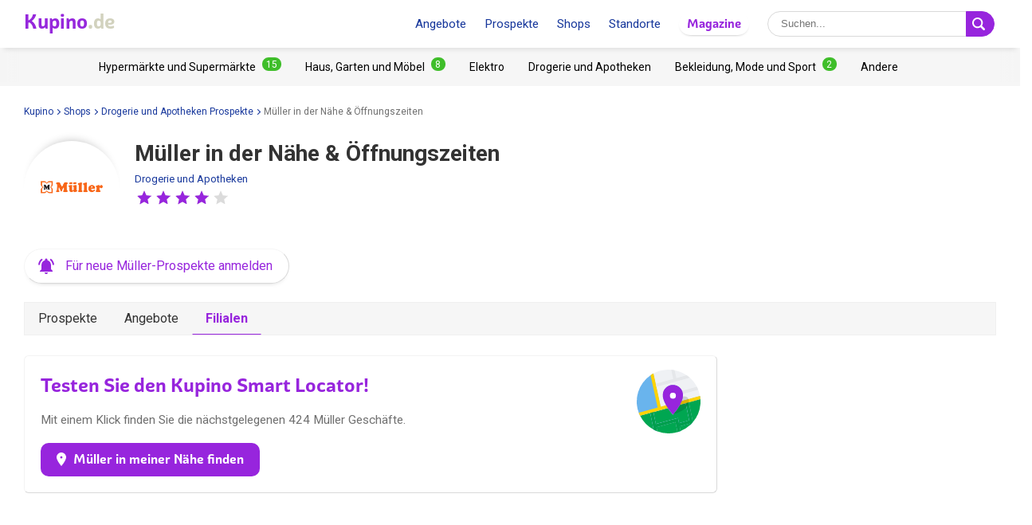

--- FILE ---
content_type: text/html; charset=UTF-8
request_url: https://www.kupino.de/mueller/a
body_size: 20127
content:

<!DOCTYPE html>
<html lang="de">
    <head>
        <meta charset="UTF-8">
        <title>Müller Filialsuche A: Filialen,  Öffnungszeiten, Prospekte und Beste Angebote | Kupino.de</title>
        <meta name="description" content="Schauen Sie sich Müller-Filialen, Öffnungszeiten und Prospekte an, beginnend mit A - Abensberg, Abtsgmünd, Achern und andere">

        <link rel="shortcut icon" href="/assets/img/favicon.ico">
        <link rel="manifest" href="/manifest-de.json">

        <meta name="theme-color" content="#9725dd">
        <meta name="msapplication-navbutton-color" content="#9725dd">
        <meta name="apple-mobile-web-app-status-bar-style" content="#9725dd">

        <meta name="viewport" content="width=device-width, initial-scale=1.0, minimum-scale=1.0, maximum-scale=5.0, user-scalable=yes">

        
        
                    <meta name="p:domain_verify" content="eb48328b452f2bb9131457bc36f377e6"/>
        

                            <meta property="og:site_name" content="Kupino.de">
<meta property="og:type" content="website">
<meta property="og:url" content="https://www.kupino.de/mueller/a">
<meta property="og:title" content="Müller Filialsuche A: Filialen,  Öffnungszeiten, Prospekte und Beste Angebote | Kupino.de">
<meta property="og:description" content="Schauen Sie sich Müller-Filialen, Öffnungszeiten und Prospekte an, beginnend mit A - Abensberg, Abtsgmünd, Achern und andere">        
                    <meta property="og:image" content="https:https://img.kupino.de/kupi/thumbs/loga_shopy/mueller_600_600.png">
    <link rel="previewimage" href="https:https://img.kupino.de/kupi/thumbs/loga_shopy/mueller_600_600.png">
    <link rel="image_src" href="https:https://img.kupino.de/kupi/thumbs/loga_shopy/mueller_600_600.png">

            <link rel="canonical" href="https://www.kupino.de/mueller">
    <link rel="amphtml" href="https://www.kupino.de/amp/mueller">

                        

<link href="https://fonts.googleapis.com/css?family=Roboto:300,400,700,900&display=swap&subset=latin-ext" rel="stylesheet">

<link rel="stylesheet" type="text/css" href="/assets/css/kupi_layout.css"/>
        
    <link rel="stylesheet" type="text/css" href="/assets/css/kupi_rating.css"/>

                    <!-- Google Tag Manager -->
<script>(function(w,d,s,l,i){w[l]=w[l]||[];w[l].push({'gtm.start':
            new Date().getTime(),event:'gtm.js'});var f=d.getElementsByTagName(s)[0],
        j=d.createElement(s),dl=l!='dataLayer'?'&l='+l:'';j.async=true;j.src=
        'https://www.googletagmanager.com/gtm.js?id='+i+dl;f.parentNode.insertBefore(j,f);
    })(window,document,'script','dataLayer','GTM-NM8XHNF');</script>
<!-- End Google Tag Manager -->

        
                    <script async src="//pagead2.googlesyndication.com/pagead/js/adsbygoogle.js"></script>        
                    <script type='text/javascript' src='https://platform-api.sharethis.com/js/sharethis.js#property=5fa952f008fc500013d1f6a5&product=sop' async='async'></script>
        
    </head>

    <body >

                        <!-- Google Tag Manager (noscript) -->
    <noscript><iframe src="https://www.googletagmanager.com/ns.html?id=GTM-NM8XHNF" height="0" width="0" style="display:none;visibility:hidden"></iframe></noscript>
    <!-- End Google Tag Manager (noscript) -->
        
                
<div id="android-banner" style="display: none;">
    <div id="banner-content">
        <div class="flex align-center">
            <button class="close"></button>
            <div class="logo_letter"><span>K</span></div>
            <div class="text">
                <h3>Kupino App</h3>
                <p>Kostenlos bei Google Play</p>
            </div>
            <span class="btn">Installieren</span>
        </div>
        <a href="https://play.google.com/store/apps/details?id=com.kupi.kupino" title="Kupino - Kostenlos bei Google Play" class="item_link">Kupino</a>
    </div>
</div>
        <div id="top_wrap">

                                        <div id="head_fixed_start"></div>

<div id="head_wrapper" class="pg">

    <div id="head_content">

                            <div class="nav_toggle_wrap">
                <div class="hamburger nav_toggle"></div>
            </div>
        
                <div class="logo_wrap flex-grow">
            <div class="logo_align">   
    <a title="Prospekte und Angebote aus Geschäften"
       class="kupino_logo notranslate de"
       id="logo"
       href="/">
    <span style="color:#9628dc;">Kupino</span><span style="color:#d2d2be">.de</span>
    </a>
</div>
        </div>

        
                <ul id="head_nav">
            <li class="inline-b mar-r-20"><a href="/rabatt" title="Angebote">Angebote</a></li>
<li class="inline-b mar-r-20"><a href="/prospekte" title="Prospekte">Prospekte</a></li>
<li class="inline-b mar-r-20"><a href="/haendler" title="Shops">Shops</a></li>
<li class="inline-b mar-r-20"><a href="/staedte" title="Standorte">Standorte</a></li>

<li class="inline-b mar-r-20" style="box-shadow: 0 2px 4px -4px black; border-radius: 17px; padding: 3px 10px; font-family: Graviola, Arial, sans-serif;">
            <a href="/artikel" title="Magazine" style="color:#9725dd;">
            Magazine
        </a>
    </li>        </ul>

                            
    <form id="head_search"
          class="whisp form_basic relative"
          data-route="/ajax/suggestion"
          data-payload=""
          data-ga-event="search_head">

        <div class="aligner">
            <input type="text"
                   class="pad-lr-8 min-w-250 font-s-16"
                   name="main_search"
                   autocomplete="off"
                   placeholder="Suchen..."
                   data-placeholder="Suchen..."
                   aria-label="Suche">

            <button type="submit"
                    data-fn="submitWhisperer"
                    class="btn colored pad-lr-8"
                    title="Suchen"
                    tabindex="-1">
                <span class="search_ico search"> <svg viewBox="0 0 16 16"><path  d="M 15.609496,13.724143 12.224793,10.339441 C 12.924134,9.2854314 13.333472,8.023418 13.333472,6.6667378 13.333472,2.9906985 10.342775,0 6.6667377,0 2.9906982,0 0,2.9906985 0,6.6667378 c 0,3.6760372 2.9906982,6.6667342 6.6667377,6.6667342 1.3566803,0 2.6186938,-0.409338 3.6727033,-1.108678 l 3.384703,3.384702 c 0.520004,0.520672 1.365347,0.520672 1.885352,0 0.520672,-0.520671 0.520672,-1.364682 0,-1.885353 z M 2.0000211,6.6667378 c 0,-2.573361 2.0933564,-4.6667164 4.6667166,-4.6667164 2.5733592,0 4.6667143,2.0933554 4.6667143,4.6667164 0,2.5733581 -2.0933551,4.6667142 -4.6667143,4.6667142 -2.5733602,0 -4.6667166,-2.0933561 -4.6667166,-4.6667142 z" /></svg></span>
                <span class="x_ico"> <svg viewBox="0 0 32 32"><path d="M18.83,16l8.59-8.59a2,2,0,0,0-2.83-2.83L16,13.17,7.41,4.59A2,2,0,0,0,4.59,7.41L13.17,16,4.59,24.59a2,2,0,1,0,2.83,2.83L16,18.83l8.59,8.59a2,2,0,0,0,2.83-2.83Z"/></svg></span>
            </button>
        </div>

        <div class="spinner smaller absolute"></div>
    </form>
        
    </div>

                <div id="head_mobile_menu_wrap" class="hidden">
            <ul id="head_mobile_menu">
                <li class="inline-b mar-r-20 link"><a href="/rabatt" title="Angebote">Angebote</a></li>
<li class="inline-b mar-r-20 link"><a href="/prospekte" title="Prospekte">Prospekte</a></li>
<li class="inline-b mar-r-20 link"><a href="/haendler" title="Shops">Shops</a></li>
<li class="inline-b mar-r-20 link"><a href="/staedte" title="Standorte">Standorte</a></li>
<li class="inline-b mar-r-20" style="box-shadow: 0 2px 4px -4px black; border-radius: 17px; padding: 0 10px; font-family: Graviola, Arial, sans-serif;">
            <a href="/artikel" title="Magazine" style="color:#9725dd;">
            Magazine
        </a>
    </li>
    <li class="mobile_menu_categories">
        <div id="" class="categories_top_list mobile">

    <div class="categories_scrollbar_wrap">
        <ul class="menu" role="list">
                            
                                        
                    <li class="category" role="listitem">
                        <a class="item_link"
                           href="/kategorie/hypermaerkte-und-supermaerkte"
                           title="Hypermärkte und Supermärkte Händler"></a>

                        <h3 class="mar-0 font-s-14 font-norm"><a href="/kategorie/hypermaerkte-und-supermaerkte"
                               title="Hypermärkte und Supermärkte Händler"><span>Hypermärkte und Supermärkte</span><span class="badge bdg_nr">15</span></a></h3>
                    </li>
                                            
                                        
                    <li class="category" role="listitem">
                        <a class="item_link"
                           href="/kategorie/haus-garten-und-moeble"
                           title="Haus, Garten und Möbel Händler"></a>

                        <h3 class="mar-0 font-s-14 font-norm"><a href="/kategorie/haus-garten-und-moeble"
                               title="Haus, Garten und Möbel Händler"><span>Haus, Garten und Möbel</span><span class="badge bdg_nr">8</span></a></h3>
                    </li>
                                            
                                        
                    <li class="category" role="listitem">
                        <a class="item_link"
                           href="/kategorie/elektro"
                           title="Elektro Händler"></a>

                        <h3 class="mar-0 font-s-14 font-norm"><a href="/kategorie/elektro"
                               title="Elektro Händler"><span>Elektro</span></a></h3>
                    </li>
                                            
                                        
                    <li class="category" role="listitem">
                        <a class="item_link"
                           href="/kategorie/drogerie-und-apotheken"
                           title="Drogerie und Apotheken Händler"></a>

                        <h3 class="mar-0 font-s-14 font-norm"><a href="/kategorie/drogerie-und-apotheken"
                               title="Drogerie und Apotheken Händler"><span>Drogerie und Apotheken</span></a></h3>
                    </li>
                                            
                                        
                    <li class="category" role="listitem">
                        <a class="item_link"
                           href="/kategorie/bekleidung-mode-und-sport"
                           title="Bekleidung, Mode und Sport Händler"></a>

                        <h3 class="mar-0 font-s-14 font-norm"><a href="/kategorie/bekleidung-mode-und-sport"
                               title="Bekleidung, Mode und Sport Händler"><span>Bekleidung, Mode und Sport</span><span class="badge bdg_nr">2</span></a></h3>
                    </li>
                                            
                                        
                    <li class="category" role="listitem">
                        <a class="item_link"
                           href="/kategorie/andere"
                           title="Andere Händler"></a>

                        <h3 class="mar-0 font-s-14 font-norm"><a href="/kategorie/andere"
                               title="Andere Händler"><span>Andere</span></a></h3>
                    </li>
                                    </ul>
    </div>

</div>    </li>
            </ul>
        </div>
    </div>
            
                                        <div id="categories_top" class="categories_top_list categories_scrollbar">

    <div class="categories_scrollbar_wrap">
        <ul class="menu" role="list">
                            
                                        
                    <li class="category" role="listitem">
                        <a class="item_link"
                           href="/kategorie/hypermaerkte-und-supermaerkte"
                           title="Hypermärkte und Supermärkte Händler"></a>

                        <h3 class="mar-0 font-s-14 font-norm"><a href="/kategorie/hypermaerkte-und-supermaerkte"
                               title="Hypermärkte und Supermärkte Händler"><span>Hypermärkte und Supermärkte</span><span class="badge bdg_nr">15</span></a></h3>
                    </li>
                                            
                                        
                    <li class="category" role="listitem">
                        <a class="item_link"
                           href="/kategorie/haus-garten-und-moeble"
                           title="Haus, Garten und Möbel Händler"></a>

                        <h3 class="mar-0 font-s-14 font-norm"><a href="/kategorie/haus-garten-und-moeble"
                               title="Haus, Garten und Möbel Händler"><span>Haus, Garten und Möbel</span><span class="badge bdg_nr">8</span></a></h3>
                    </li>
                                            
                                        
                    <li class="category" role="listitem">
                        <a class="item_link"
                           href="/kategorie/elektro"
                           title="Elektro Händler"></a>

                        <h3 class="mar-0 font-s-14 font-norm"><a href="/kategorie/elektro"
                               title="Elektro Händler"><span>Elektro</span></a></h3>
                    </li>
                                            
                                        
                    <li class="category" role="listitem">
                        <a class="item_link"
                           href="/kategorie/drogerie-und-apotheken"
                           title="Drogerie und Apotheken Händler"></a>

                        <h3 class="mar-0 font-s-14 font-norm"><a href="/kategorie/drogerie-und-apotheken"
                               title="Drogerie und Apotheken Händler"><span>Drogerie und Apotheken</span></a></h3>
                    </li>
                                            
                                        
                    <li class="category" role="listitem">
                        <a class="item_link"
                           href="/kategorie/bekleidung-mode-und-sport"
                           title="Bekleidung, Mode und Sport Händler"></a>

                        <h3 class="mar-0 font-s-14 font-norm"><a href="/kategorie/bekleidung-mode-und-sport"
                               title="Bekleidung, Mode und Sport Händler"><span>Bekleidung, Mode und Sport</span><span class="badge bdg_nr">2</span></a></h3>
                    </li>
                                            
                                        
                    <li class="category" role="listitem">
                        <a class="item_link"
                           href="/kategorie/andere"
                           title="Andere Händler"></a>

                        <h3 class="mar-0 font-s-14 font-norm"><a href="/kategorie/andere"
                               title="Andere Händler"><span>Andere</span></a></h3>
                    </li>
                                    </ul>
    </div>

</div>            
                                                </div>

        <div id="page_wrapper" >

            <div id="content_wrapper" >

                                
    <ul class="bc_nav"><li><a href="/" title="Kupino">Kupino<span class="arrow right mar-l-3 mar-r-5"></span></a></li><li><a href="/haendler" title="Shops">Shops<span class="arrow right mar-l-3 mar-r-5"></span></a></li><li><a href="/kategorie/drogerie-und-apotheken" title="Drogerie und Apotheken Prospekte">Drogerie und Apotheken Prospekte<span class="arrow right mar-l-3 mar-r-5"></span></a></li><li><span>Müller in der Nähe &amp; Öffnungszeiten</span></li></ul>            <ol class="hdn" itemscope itemtype="http://schema.org/BreadcrumbList">
        <li itemprop="itemListElement" itemscope itemtype="http://schema.org/ListItem">
            <a itemprop="item" href="https://www.kupino.de"><span itemprop="name">Kupino.de</span></a>
            <meta itemprop="position" content="1" />
        </li>
                    <li itemprop="itemListElement" itemscope itemtype="http://schema.org/ListItem">
                <a itemprop="item" href="https://www.kupino.de/haendler"><span itemprop="name">Shops</span></a>
                <meta itemprop="position" content="2" />
            </li>
                    <li itemprop="itemListElement" itemscope itemtype="http://schema.org/ListItem">
                <a itemprop="item" href="https://www.kupino.de/kategorie/drogerie-und-apotheken"><span itemprop="name">Drogerie und Apotheken Prospekte</span></a>
                <meta itemprop="position" content="3" />
            </li>
                    <li itemprop="itemListElement" itemscope itemtype="http://schema.org/ListItem">
                <a itemprop="item" href="https://www.kupino.de"><span itemprop="name">Müller in der Nähe &amp; Öffnungszeiten</span></a>
                <meta itemprop="position" content="4" />
            </li>
            </ol>

                
        <div class="shop_heading">

        <div class="shop_logo_top align-top inline-b">
                    
    <div class=" txt-cent relative">

        <div class="shop_logo_v2">

            <a href="/mueller" title="Müller" tabindex="-1"><img width="80" height="80"
                         data-src="https://img.kupino.de/kupi/thumbs/loga_shopy/mueller_150_150.png"
                         src="/assets/img/placeholder.png"
                         alt="Müller"
                         title="Müller"><div style="padding-bottom: 100%"></div></a>
        </div>

        
        
            </div>
        </div>

        <div class="heading_text inline-b">

        <h1 class="pg ">Müller in der Nähe & Öffnungszeiten</h1>

        <span class="category"><a href="/kategorie/drogerie-und-apotheken"
                              title="Drogerie und Apotheken Händler">Drogerie und Apotheken</a></span>

            
        
                            
    <div class="rating-box inline-b" data-parent>
        <div class="rating">
            <div class="stars mar-r-20">

                <span class="empty-stars">
                                            <span class="icon-rating icon-star-full color-gray"><span class="hdn">1</span></span>
                                            <span class="icon-rating icon-star-full color-gray"><span class="hdn">2</span></span>
                                            <span class="icon-rating icon-star-full color-gray"><span class="hdn">3</span></span>
                                            <span class="icon-rating icon-star-full color-gray"><span class="hdn">4</span></span>
                                            <span class="icon-rating icon-star-full color-gray"><span class="hdn">5</span></span>
                                    </span>

                <span class="full-stars" style="width:80%;">
                                            <span class="icon-rating icon-star-full color-kupi"></span>
                                            <span class="icon-rating icon-star-full color-kupi"></span>
                                            <span class="icon-rating icon-star-full color-kupi"></span>
                                            <span class="icon-rating icon-star-full color-kupi"></span>
                                            <span class="icon-rating icon-star-full color-kupi"></span>
                                    </span>

                <span class="click-stars">
                                            <a href="#"
                           role="button"
                           title="Bewerten Sie Müller - 1 Sterne"
                           data-fn="rateShop"
                           data-rating="1"
                           class="icon-rating icon-star-full">
                           <span class="hdn">1</span>
                        </a>
                                            <a href="#"
                           role="button"
                           title="Bewerten Sie Müller - 2 Sterne"
                           data-fn="rateShop"
                           data-rating="2"
                           class="icon-rating icon-star-full">
                           <span class="hdn">2</span>
                        </a>
                                            <a href="#"
                           role="button"
                           title="Bewerten Sie Müller - 3 Sterne"
                           data-fn="rateShop"
                           data-rating="3"
                           class="icon-rating icon-star-full">
                           <span class="hdn">3</span>
                        </a>
                                            <a href="#"
                           role="button"
                           title="Bewerten Sie Müller - 4 Sterne"
                           data-fn="rateShop"
                           data-rating="4"
                           class="icon-rating icon-star-full">
                           <span class="hdn">4</span>
                        </a>
                                            <a href="#"
                           role="button"
                           title="Bewerten Sie Müller - 5 Sterne"
                           data-fn="rateShop"
                           data-rating="5"
                           class="icon-rating icon-star-full">
                           <span class="hdn">5</span>
                        </a>
                                    </span>

            </div>
            <span class="msg-success hidden inline-b">
                <p>Vielen Dank für Ihre Bewertung.</p>
            </span>
        </div>
    </div>

    
</div>

    <div>
        <a href="#"    role="button"
   title="Klicken Sie hier, geben Sie Ihre E-Mail-Adresse ein und melden Sie sich für neue Prospekte an! Es ist völlig KOSTENLOS."
   class="btn-sub btn-icon"
   data-fn="showSubscribePopup">
    <span class="subscribe_icon"><svg viewBox="0 0 24 24" preserveAspectRatio="xMidYMid meet" focusable="false" class="style-scope yt-icon"><g class="style-scope yt-icon"><path d="M7.58 4.08L6.15 2.65C3.75 4.48 2.17 7.3 2.03 10.5h2c.15-2.65 1.51-4.97 3.55-6.42zm12.39 6.42h2c-.15-3.2-1.73-6.02-4.12-7.85l-1.42 1.43c2.02 1.45 3.39 3.77 3.54 6.42zM18 11c0-3.07-1.64-5.64-4.5-6.32V4c0-.83-.67-1.5-1.5-1.5s-1.5.67-1.5 1.5v.68C7.63 5.36 6 7.92 6 11v5l-2 2v1h16v-1l-2-2v-5zm-6 11c.14 0 .27-.01.4-.04.65-.14 1.18-.58 1.44-1.18.1-.24.15-.5.15-.78h-4c.01 1.1.9 2 2.01 2z" class="style-scope yt-icon"></path></g></svg></span>
    <span class="subscribe_text">Für neue Müller-Prospekte anmelden</span>
</a>
    </div>

    </div>

    <div class="content_block">
                <div class="tabs">

    
                <a href="/prospekt/mueller"
           title="Müller Prospekt Aktuell + nächste Woche. Neu."
           data-tab="shop_leaflets"
           class="">Prospekte        </a>

                <a href="/prospekt/mueller/aktionen"
           title="Müller Angebotsprodukte"
           data-tab="shop_offers"
           class="">Angebote        </a>

                <a href="/mueller"
           title="Müller – Filialen Öffnungszeiten"
           data-tab="shop_locations"
           class="active">Filialen        </a>

                    
</div>    </div>

    <div id="main_content" class="content_block right_column_margin">
        <div class="right_column_clear">

            
                                                    

<div id="localizator"
     data-shop="mueller"
     data-xhr="/ajax/get_closest_market_gps">

    <h2>Testen Sie den Kupino Smart Locator!</h2>
            <p>Mit einem Klick finden Sie die nächstgelegenen 424 Müller Geschäfte.</p>
    
    <div class="clear"></div>

            <button data-fn="getLocation" class="btn big round colored">
            <span class="btn_text">
                <span class="map_icon ico_in_btn"><svg viewBox="0 0 2.2595065 3.1808841"><path d="m 1.1257256,0 c -0.61868179,0 -1.12968809,0.5044126 -1.12968809,1.1298192 0,0.7195539 1.02878989,1.9233195 1.06913869,1.977118 l 0.060549,0.073947 0.060549,-0.073947 C 1.2266232,3.0598642 2.255544,1.8493731 2.255544,1.1298192 2.255544,0.5111374 1.7444065,0 1.1257256,0 Z m 0,0.8608272 c 0.1479457,0 0.2689921,0.1210464 0.2689921,0.268992 0,0.1479457 -0.1210464,0.2689921 -0.2689921,0.2689921 -0.14794563,0 -0.26899206,-0.1210464 -0.26899206,-0.2689921 0,-0.1479456 0.12104643,-0.268992 0.26899206,-0.268992 z"/></svg></span>
                Müller in meiner Nähe finden
            </span>
            
    <div class="load_spinner txt-cent ">
        <div class="spinner_wrap hdn">
            <div class="spinner"></div>
            <span>Laden...</span>
        </div>
    </div>

        </button>
    
    <span class="msg err noitems hidden">Wir haben keine Müller-Geschäfte innerhalb von 100 km gefunden.</span>

    <span class="msg err nogps hidden">Bitte aktivieren Sie die Standortverfolgung auf Ihrem Gerät.</span>

            <img src="/assets/img/map_circle.svg" class="img_map" title="Testen Sie den Kupino Smart Locator!" alt="Testen Sie den Kupino Smart Locator!"/>
    
</div>                
                                <div class="ad_wrap" data-max-width="1024" style="margin-top: 0;">
                        <div class="adpos">
        <ins class="adsbygoogle"
             style="display:inline-block;width:300px;height:300px"
             data-ad-client="ca-pub-5174456757501997"
             data-ad-slot="5250999203"></ins>
        <script>
            (adsbygoogle = window.adsbygoogle || []).push({});
        </script>
    </div>
    <div class="clear"></div>

                </div>

                                <div class="ad_wrap" data-min-width="1024" style="margin-top: 0;">
                        <div class="adpos leaderboard">
        <ins class="adsbygoogle"
             style="display:block"
             data-ad-client="ca-pub-5174456757501997"
             data-ad-slot="4473104156"
             data-ad-format="horizontal"
             data-full-width-responsive="false"></ins>
        <script>
            (adsbygoogle = window.adsbygoogle || []).push({});
        </script>
        <div class="clear"></div>
    </div>

                </div>

                <h2>Müller Geschäfte nach Standort</h2>

                                    <p class="quote_small">Finden Sie Müller Geschäfte an 356 Standorten. Wählen Sie ein Geschäft in Ihrer Stadt aus und lassen Sie sich die genaue Anschrift, die Öffnungszeiten und die Müller-Flyer anzeigen.</p>
                            
                            <div class="loader_overlay relative mar-b-30">

                                                                    <div class="letters_menu txt-cent">

                
    <a href="/mueller"
              class="letter top font-s-16 txt-cent "
       >TOP</a>

    
        
            <a href="/mueller/a"
                              title="A - Müller Altenburg und andere (19)"
               data-fn="loadLetter"
               data-xhr-url="/ajax/market_localities?letter=a&amp;shopSlug=mueller"
                              class="letter font-s-16 txt-cent active">
                A</a>

        
    
        
            <a href="/mueller/b"
                              title="B - Müller Baden-Baden und andere (34)"
               data-fn="loadLetter"
               data-xhr-url="/ajax/market_localities?letter=b&amp;shopSlug=mueller"
                              class="letter font-s-16 txt-cent ">
                B</a>

        
    
        
            <a href="/mueller/c"
                              title="C - Müller Crailsheim und andere (5)"
               data-fn="loadLetter"
               data-xhr-url="/ajax/market_localities?letter=c&amp;shopSlug=mueller"
                              class="letter font-s-16 txt-cent ">
                C</a>

        
    
        
            <a href="/mueller/d"
                              title="D - Müller Dachau und andere (12)"
               data-fn="loadLetter"
               data-xhr-url="/ajax/market_localities?letter=d&amp;shopSlug=mueller"
                              class="letter font-s-16 txt-cent ">
                D</a>

        
    
        
            <a href="/mueller/e"
                              title="E - Müller Eisenach und andere (13)"
               data-fn="loadLetter"
               data-xhr-url="/ajax/market_localities?letter=e&amp;shopSlug=mueller"
                              class="letter font-s-16 txt-cent ">
                E</a>

        
    
        
            <a href="/mueller/f"
                              title="F - Müller Freiberg und andere (16)"
               data-fn="loadLetter"
               data-xhr-url="/ajax/market_localities?letter=f&amp;shopSlug=mueller"
                              class="letter font-s-16 txt-cent ">
                F</a>

        
    
        
            <a href="/mueller/g"
                              title="G - Müller Grossostheim und andere (16)"
               data-fn="loadLetter"
               data-xhr-url="/ajax/market_localities?letter=g&amp;shopSlug=mueller"
                              class="letter font-s-16 txt-cent ">
                G</a>

        
    
        
            <a href="/mueller/h"
                              title="H - Müller Haag in Oberbayern und andere (21)"
               data-fn="loadLetter"
               data-xhr-url="/ajax/market_localities?letter=h&amp;shopSlug=mueller"
                              class="letter font-s-16 txt-cent ">
                H</a>

        
    
        
            <a href="/mueller/i"
                              title="I - Müller Ingelheim am Rhein und andere (3)"
               data-fn="loadLetter"
               data-xhr-url="/ajax/market_localities?letter=i&amp;shopSlug=mueller"
                              class="letter font-s-16 txt-cent ">
                I</a>

        
    
        
            <a href="/mueller/j"
                              title="J - Müller Jever und andere (2)"
               data-fn="loadLetter"
               data-xhr-url="/ajax/market_localities?letter=j&amp;shopSlug=mueller"
                              class="letter font-s-16 txt-cent ">
                J</a>

        
    
        
            <a href="/mueller/k"
                              title="K - Müller Köthen und andere (23)"
               data-fn="loadLetter"
               data-xhr-url="/ajax/market_localities?letter=k&amp;shopSlug=mueller"
                              class="letter font-s-16 txt-cent ">
                K</a>

        
    
        
            <a href="/mueller/l"
                              title="L - Müller Leer und andere (19)"
               data-fn="loadLetter"
               data-xhr-url="/ajax/market_localities?letter=l&amp;shopSlug=mueller"
                              class="letter font-s-16 txt-cent ">
                L</a>

        
    
        
            <a href="/mueller/m"
                              title="M - Müller Mindelheim und andere (29)"
               data-fn="loadLetter"
               data-xhr-url="/ajax/market_localities?letter=m&amp;shopSlug=mueller"
                              class="letter font-s-16 txt-cent ">
                M</a>

        
    
        
            <a href="/mueller/n"
                              title="N - Müller Nürnberg und andere (14)"
               data-fn="loadLetter"
               data-xhr-url="/ajax/market_localities?letter=n&amp;shopSlug=mueller"
                              class="letter font-s-16 txt-cent ">
                N</a>

        
    
        
            <a href="/mueller/o"
                              title="O - Müller Oberstdorf und andere (11)"
               data-fn="loadLetter"
               data-xhr-url="/ajax/market_localities?letter=o&amp;shopSlug=mueller"
                              class="letter font-s-16 txt-cent ">
                O</a>

        
    
        
            <a href="/mueller/p"
                              title="P - Müller Plankstadt und andere (9)"
               data-fn="loadLetter"
               data-xhr-url="/ajax/market_localities?letter=p&amp;shopSlug=mueller"
                              class="letter font-s-16 txt-cent ">
                P</a>

        
    
        
            <span class="letter font-s-16 txt-cent inactive">Q</span>

        
    
        
            <a href="/mueller/r"
                              title="R - Müller Reit im Winkl und andere (16)"
               data-fn="loadLetter"
               data-xhr-url="/ajax/market_localities?letter=r&amp;shopSlug=mueller"
                              class="letter font-s-16 txt-cent ">
                R</a>

        
    
        
            <a href="/mueller/s"
                              title="S - Müller Straubing und andere (34)"
               data-fn="loadLetter"
               data-xhr-url="/ajax/market_localities?letter=s&amp;shopSlug=mueller"
                              class="letter font-s-16 txt-cent ">
                S</a>

        
    
        
            <a href="/mueller/t"
                              title="T - Müller Trier und andere (6)"
               data-fn="loadLetter"
               data-xhr-url="/ajax/market_localities?letter=t&amp;shopSlug=mueller"
                              class="letter font-s-16 txt-cent ">
                T</a>

        
    
        
            <a href="/mueller/u"
                              title="U - Müller Unna und andere (4)"
               data-fn="loadLetter"
               data-xhr-url="/ajax/market_localities?letter=u&amp;shopSlug=mueller"
                              class="letter font-s-16 txt-cent ">
                U</a>

        
    
        
            <a href="/mueller/v"
                              title="V - Müller Vöhringen und andere (2)"
               data-fn="loadLetter"
               data-xhr-url="/ajax/market_localities?letter=v&amp;shopSlug=mueller"
                              class="letter font-s-16 txt-cent ">
                V</a>

        
    
        
            <a href="/mueller/w"
                              title="W - Müller Weingarten und andere (25)"
               data-fn="loadLetter"
               data-xhr-url="/ajax/market_localities?letter=w&amp;shopSlug=mueller"
                              class="letter font-s-16 txt-cent ">
                W</a>

        
    
        
            <span class="letter font-s-16 txt-cent inactive">X</span>

        
    
        
            <span class="letter font-s-16 txt-cent inactive">Y</span>

        
    
        
            <a href="/mueller/z"
                              title="Z - Müller Zwickau"
               data-fn="loadLetter"
               data-xhr-url="/ajax/market_localities?letter=z&amp;shopSlug=mueller"
                              class="letter font-s-16 txt-cent ">
                Z</a>

        
    </div>                    
                    <div id="ajax_list" class="hidden_items">
                        
<div class="row-flex mar-b-8">
                            
        <div data-market-filter="A" class="col-3-sm adress-item pad-l">

            <a href="/abensberg/mueller"
               title="Müller Abensberg">
                <span class="map_icon"><svg viewBox="0 0 2.2595065 3.1808841"><path d="m 1.1257256,0 c -0.61868179,0 -1.12968809,0.5044126 -1.12968809,1.1298192 0,0.7195539 1.02878989,1.9233195 1.06913869,1.977118 l 0.060549,0.073947 0.060549,-0.073947 C 1.2266232,3.0598642 2.255544,1.8493731 2.255544,1.1298192 2.255544,0.5111374 1.7444065,0 1.1257256,0 Z m 0,0.8608272 c 0.1479457,0 0.2689921,0.1210464 0.2689921,0.268992 0,0.1479457 -0.1210464,0.2689921 -0.2689921,0.2689921 -0.14794563,0 -0.26899206,-0.1210464 -0.26899206,-0.2689921 0,-0.1479456 0.12104643,-0.268992 0.26899206,-0.268992 z"/></svg></span>
                <span class="shop_name clr-gray">Müller</span>
                <span class="location_name">Abensberg</span>
            </a>
        </div>
                            
        <div data-market-filter="A" class="col-3-sm adress-item pad-l">

            <a href="/abtsgmund/mueller"
               title="Müller Abtsgmünd">
                <span class="map_icon"><svg viewBox="0 0 2.2595065 3.1808841"><path d="m 1.1257256,0 c -0.61868179,0 -1.12968809,0.5044126 -1.12968809,1.1298192 0,0.7195539 1.02878989,1.9233195 1.06913869,1.977118 l 0.060549,0.073947 0.060549,-0.073947 C 1.2266232,3.0598642 2.255544,1.8493731 2.255544,1.1298192 2.255544,0.5111374 1.7444065,0 1.1257256,0 Z m 0,0.8608272 c 0.1479457,0 0.2689921,0.1210464 0.2689921,0.268992 0,0.1479457 -0.1210464,0.2689921 -0.2689921,0.2689921 -0.14794563,0 -0.26899206,-0.1210464 -0.26899206,-0.2689921 0,-0.1479456 0.12104643,-0.268992 0.26899206,-0.268992 z"/></svg></span>
                <span class="shop_name clr-gray">Müller</span>
                <span class="location_name">Abtsgmünd</span>
            </a>
        </div>
                            
        <div data-market-filter="A" class="col-3-sm adress-item pad-l">

            <a href="/achern/mueller"
               title="Müller Achern">
                <span class="map_icon"><svg viewBox="0 0 2.2595065 3.1808841"><path d="m 1.1257256,0 c -0.61868179,0 -1.12968809,0.5044126 -1.12968809,1.1298192 0,0.7195539 1.02878989,1.9233195 1.06913869,1.977118 l 0.060549,0.073947 0.060549,-0.073947 C 1.2266232,3.0598642 2.255544,1.8493731 2.255544,1.1298192 2.255544,0.5111374 1.7444065,0 1.1257256,0 Z m 0,0.8608272 c 0.1479457,0 0.2689921,0.1210464 0.2689921,0.268992 0,0.1479457 -0.1210464,0.2689921 -0.2689921,0.2689921 -0.14794563,0 -0.26899206,-0.1210464 -0.26899206,-0.2689921 0,-0.1479456 0.12104643,-0.268992 0.26899206,-0.268992 z"/></svg></span>
                <span class="shop_name clr-gray">Müller</span>
                <span class="location_name">Achern</span>
            </a>
        </div>
                            
        <div data-market-filter="A" class="col-3-sm adress-item pad-l">

            <a href="/ahrensburg/mueller"
               title="Müller Ahrensburg">
                <span class="map_icon"><svg viewBox="0 0 2.2595065 3.1808841"><path d="m 1.1257256,0 c -0.61868179,0 -1.12968809,0.5044126 -1.12968809,1.1298192 0,0.7195539 1.02878989,1.9233195 1.06913869,1.977118 l 0.060549,0.073947 0.060549,-0.073947 C 1.2266232,3.0598642 2.255544,1.8493731 2.255544,1.1298192 2.255544,0.5111374 1.7444065,0 1.1257256,0 Z m 0,0.8608272 c 0.1479457,0 0.2689921,0.1210464 0.2689921,0.268992 0,0.1479457 -0.1210464,0.2689921 -0.2689921,0.2689921 -0.14794563,0 -0.26899206,-0.1210464 -0.26899206,-0.2689921 0,-0.1479456 0.12104643,-0.268992 0.26899206,-0.268992 z"/></svg></span>
                <span class="shop_name clr-gray">Müller</span>
                <span class="location_name">Ahrensburg</span>
            </a>
        </div>
                            
        <div data-market-filter="A" class="col-3-sm adress-item pad-l">

            <a href="/aichach/mueller"
               title="Müller Aichach">
                <span class="map_icon"><svg viewBox="0 0 2.2595065 3.1808841"><path d="m 1.1257256,0 c -0.61868179,0 -1.12968809,0.5044126 -1.12968809,1.1298192 0,0.7195539 1.02878989,1.9233195 1.06913869,1.977118 l 0.060549,0.073947 0.060549,-0.073947 C 1.2266232,3.0598642 2.255544,1.8493731 2.255544,1.1298192 2.255544,0.5111374 1.7444065,0 1.1257256,0 Z m 0,0.8608272 c 0.1479457,0 0.2689921,0.1210464 0.2689921,0.268992 0,0.1479457 -0.1210464,0.2689921 -0.2689921,0.2689921 -0.14794563,0 -0.26899206,-0.1210464 -0.26899206,-0.2689921 0,-0.1479456 0.12104643,-0.268992 0.26899206,-0.268992 z"/></svg></span>
                <span class="shop_name clr-gray">Müller</span>
                <span class="location_name">Aichach</span>
            </a>
        </div>
                            
        <div data-market-filter="A" class="col-3-sm adress-item pad-l">

            <a href="/albstadt/mueller"
               title="Müller Albstadt">
                <span class="map_icon"><svg viewBox="0 0 2.2595065 3.1808841"><path d="m 1.1257256,0 c -0.61868179,0 -1.12968809,0.5044126 -1.12968809,1.1298192 0,0.7195539 1.02878989,1.9233195 1.06913869,1.977118 l 0.060549,0.073947 0.060549,-0.073947 C 1.2266232,3.0598642 2.255544,1.8493731 2.255544,1.1298192 2.255544,0.5111374 1.7444065,0 1.1257256,0 Z m 0,0.8608272 c 0.1479457,0 0.2689921,0.1210464 0.2689921,0.268992 0,0.1479457 -0.1210464,0.2689921 -0.2689921,0.2689921 -0.14794563,0 -0.26899206,-0.1210464 -0.26899206,-0.2689921 0,-0.1479456 0.12104643,-0.268992 0.26899206,-0.268992 z"/></svg></span>
                <span class="shop_name clr-gray">Müller</span>
                <span class="location_name">Albstadt</span>
            </a>
        </div>
                            
        <div data-market-filter="A" class="col-3-sm adress-item pad-l">

            <a href="/alsfeld/mueller"
               title="Müller Alsfeld">
                <span class="map_icon"><svg viewBox="0 0 2.2595065 3.1808841"><path d="m 1.1257256,0 c -0.61868179,0 -1.12968809,0.5044126 -1.12968809,1.1298192 0,0.7195539 1.02878989,1.9233195 1.06913869,1.977118 l 0.060549,0.073947 0.060549,-0.073947 C 1.2266232,3.0598642 2.255544,1.8493731 2.255544,1.1298192 2.255544,0.5111374 1.7444065,0 1.1257256,0 Z m 0,0.8608272 c 0.1479457,0 0.2689921,0.1210464 0.2689921,0.268992 0,0.1479457 -0.1210464,0.2689921 -0.2689921,0.2689921 -0.14794563,0 -0.26899206,-0.1210464 -0.26899206,-0.2689921 0,-0.1479456 0.12104643,-0.268992 0.26899206,-0.268992 z"/></svg></span>
                <span class="shop_name clr-gray">Müller</span>
                <span class="location_name">Alsfeld</span>
            </a>
        </div>
                            
        <div data-market-filter="A" class="col-3-sm adress-item pad-l">

            <a href="/altdorf/mueller"
               title="Müller Altdorf">
                <span class="map_icon"><svg viewBox="0 0 2.2595065 3.1808841"><path d="m 1.1257256,0 c -0.61868179,0 -1.12968809,0.5044126 -1.12968809,1.1298192 0,0.7195539 1.02878989,1.9233195 1.06913869,1.977118 l 0.060549,0.073947 0.060549,-0.073947 C 1.2266232,3.0598642 2.255544,1.8493731 2.255544,1.1298192 2.255544,0.5111374 1.7444065,0 1.1257256,0 Z m 0,0.8608272 c 0.1479457,0 0.2689921,0.1210464 0.2689921,0.268992 0,0.1479457 -0.1210464,0.2689921 -0.2689921,0.2689921 -0.14794563,0 -0.26899206,-0.1210464 -0.26899206,-0.2689921 0,-0.1479456 0.12104643,-0.268992 0.26899206,-0.268992 z"/></svg></span>
                <span class="shop_name clr-gray">Müller</span>
                <span class="location_name">Altdorf</span>
            </a>
        </div>
                            
        <div data-market-filter="A" class="col-3-sm adress-item pad-l">

            <a href="/altenburg/mueller"
               title="Müller Altenburg">
                <span class="map_icon"><svg viewBox="0 0 2.2595065 3.1808841"><path d="m 1.1257256,0 c -0.61868179,0 -1.12968809,0.5044126 -1.12968809,1.1298192 0,0.7195539 1.02878989,1.9233195 1.06913869,1.977118 l 0.060549,0.073947 0.060549,-0.073947 C 1.2266232,3.0598642 2.255544,1.8493731 2.255544,1.1298192 2.255544,0.5111374 1.7444065,0 1.1257256,0 Z m 0,0.8608272 c 0.1479457,0 0.2689921,0.1210464 0.2689921,0.268992 0,0.1479457 -0.1210464,0.2689921 -0.2689921,0.2689921 -0.14794563,0 -0.26899206,-0.1210464 -0.26899206,-0.2689921 0,-0.1479456 0.12104643,-0.268992 0.26899206,-0.268992 z"/></svg></span>
                <span class="shop_name clr-gray">Müller</span>
                <span class="location_name">Altenburg</span>
            </a>
        </div>
                            
        <div data-market-filter="A" class="col-3-sm adress-item pad-l">

            <a href="/amberg/mueller"
               title="Müller Amberg">
                <span class="map_icon"><svg viewBox="0 0 2.2595065 3.1808841"><path d="m 1.1257256,0 c -0.61868179,0 -1.12968809,0.5044126 -1.12968809,1.1298192 0,0.7195539 1.02878989,1.9233195 1.06913869,1.977118 l 0.060549,0.073947 0.060549,-0.073947 C 1.2266232,3.0598642 2.255544,1.8493731 2.255544,1.1298192 2.255544,0.5111374 1.7444065,0 1.1257256,0 Z m 0,0.8608272 c 0.1479457,0 0.2689921,0.1210464 0.2689921,0.268992 0,0.1479457 -0.1210464,0.2689921 -0.2689921,0.2689921 -0.14794563,0 -0.26899206,-0.1210464 -0.26899206,-0.2689921 0,-0.1479456 0.12104643,-0.268992 0.26899206,-0.268992 z"/></svg></span>
                <span class="shop_name clr-gray">Müller</span>
                <span class="location_name">Amberg</span>
            </a>
        </div>
                            
        <div data-market-filter="A" class="col-3-sm adress-item pad-l">

            <a href="/ansbach/mueller"
               title="Müller Ansbach">
                <span class="map_icon"><svg viewBox="0 0 2.2595065 3.1808841"><path d="m 1.1257256,0 c -0.61868179,0 -1.12968809,0.5044126 -1.12968809,1.1298192 0,0.7195539 1.02878989,1.9233195 1.06913869,1.977118 l 0.060549,0.073947 0.060549,-0.073947 C 1.2266232,3.0598642 2.255544,1.8493731 2.255544,1.1298192 2.255544,0.5111374 1.7444065,0 1.1257256,0 Z m 0,0.8608272 c 0.1479457,0 0.2689921,0.1210464 0.2689921,0.268992 0,0.1479457 -0.1210464,0.2689921 -0.2689921,0.2689921 -0.14794563,0 -0.26899206,-0.1210464 -0.26899206,-0.2689921 0,-0.1479456 0.12104643,-0.268992 0.26899206,-0.268992 z"/></svg></span>
                <span class="shop_name clr-gray">Müller</span>
                <span class="location_name">Ansbach</span>
            </a>
        </div>
                            
        <div data-market-filter="A" class="col-3-sm adress-item pad-l">

            <a href="/apolda/mueller"
               title="Müller Apolda">
                <span class="map_icon"><svg viewBox="0 0 2.2595065 3.1808841"><path d="m 1.1257256,0 c -0.61868179,0 -1.12968809,0.5044126 -1.12968809,1.1298192 0,0.7195539 1.02878989,1.9233195 1.06913869,1.977118 l 0.060549,0.073947 0.060549,-0.073947 C 1.2266232,3.0598642 2.255544,1.8493731 2.255544,1.1298192 2.255544,0.5111374 1.7444065,0 1.1257256,0 Z m 0,0.8608272 c 0.1479457,0 0.2689921,0.1210464 0.2689921,0.268992 0,0.1479457 -0.1210464,0.2689921 -0.2689921,0.2689921 -0.14794563,0 -0.26899206,-0.1210464 -0.26899206,-0.2689921 0,-0.1479456 0.12104643,-0.268992 0.26899206,-0.268992 z"/></svg></span>
                <span class="shop_name clr-gray">Müller</span>
                <span class="location_name">Apolda</span>
            </a>
        </div>
                            
        <div data-market-filter="A" class="col-3-sm adress-item pad-l hidden">

            <a href="/arnsberg/mueller"
               title="Müller Arnsberg">
                <span class="map_icon"><svg viewBox="0 0 2.2595065 3.1808841"><path d="m 1.1257256,0 c -0.61868179,0 -1.12968809,0.5044126 -1.12968809,1.1298192 0,0.7195539 1.02878989,1.9233195 1.06913869,1.977118 l 0.060549,0.073947 0.060549,-0.073947 C 1.2266232,3.0598642 2.255544,1.8493731 2.255544,1.1298192 2.255544,0.5111374 1.7444065,0 1.1257256,0 Z m 0,0.8608272 c 0.1479457,0 0.2689921,0.1210464 0.2689921,0.268992 0,0.1479457 -0.1210464,0.2689921 -0.2689921,0.2689921 -0.14794563,0 -0.26899206,-0.1210464 -0.26899206,-0.2689921 0,-0.1479456 0.12104643,-0.268992 0.26899206,-0.268992 z"/></svg></span>
                <span class="shop_name clr-gray">Müller</span>
                <span class="location_name">Arnsberg</span>
            </a>
        </div>
                            
        <div data-market-filter="A" class="col-3-sm adress-item pad-l hidden">

            <a href="/aschaffenburg/mueller"
               title="Müller Aschaffenburg">
                <span class="map_icon"><svg viewBox="0 0 2.2595065 3.1808841"><path d="m 1.1257256,0 c -0.61868179,0 -1.12968809,0.5044126 -1.12968809,1.1298192 0,0.7195539 1.02878989,1.9233195 1.06913869,1.977118 l 0.060549,0.073947 0.060549,-0.073947 C 1.2266232,3.0598642 2.255544,1.8493731 2.255544,1.1298192 2.255544,0.5111374 1.7444065,0 1.1257256,0 Z m 0,0.8608272 c 0.1479457,0 0.2689921,0.1210464 0.2689921,0.268992 0,0.1479457 -0.1210464,0.2689921 -0.2689921,0.2689921 -0.14794563,0 -0.26899206,-0.1210464 -0.26899206,-0.2689921 0,-0.1479456 0.12104643,-0.268992 0.26899206,-0.268992 z"/></svg></span>
                <span class="shop_name clr-gray">Müller</span>
                <span class="location_name">Aschaffenburg</span>
            </a>
        </div>
                            
        <div data-market-filter="A" class="col-3-sm adress-item pad-l hidden">

            <a href="/auerbach-in-der-oberpfalz/mueller"
               title="Müller Auerbach in der Oberpfalz">
                <span class="map_icon"><svg viewBox="0 0 2.2595065 3.1808841"><path d="m 1.1257256,0 c -0.61868179,0 -1.12968809,0.5044126 -1.12968809,1.1298192 0,0.7195539 1.02878989,1.9233195 1.06913869,1.977118 l 0.060549,0.073947 0.060549,-0.073947 C 1.2266232,3.0598642 2.255544,1.8493731 2.255544,1.1298192 2.255544,0.5111374 1.7444065,0 1.1257256,0 Z m 0,0.8608272 c 0.1479457,0 0.2689921,0.1210464 0.2689921,0.268992 0,0.1479457 -0.1210464,0.2689921 -0.2689921,0.2689921 -0.14794563,0 -0.26899206,-0.1210464 -0.26899206,-0.2689921 0,-0.1479456 0.12104643,-0.268992 0.26899206,-0.268992 z"/></svg></span>
                <span class="shop_name clr-gray">Müller</span>
                <span class="location_name">Auerbach in der Oberpfalz</span>
            </a>
        </div>
                            
        <div data-market-filter="A" class="col-3-sm adress-item pad-l hidden">

            <a href="/auerbach-vogtland/mueller"
               title="Müller Auerbach, Vogtland">
                <span class="map_icon"><svg viewBox="0 0 2.2595065 3.1808841"><path d="m 1.1257256,0 c -0.61868179,0 -1.12968809,0.5044126 -1.12968809,1.1298192 0,0.7195539 1.02878989,1.9233195 1.06913869,1.977118 l 0.060549,0.073947 0.060549,-0.073947 C 1.2266232,3.0598642 2.255544,1.8493731 2.255544,1.1298192 2.255544,0.5111374 1.7444065,0 1.1257256,0 Z m 0,0.8608272 c 0.1479457,0 0.2689921,0.1210464 0.2689921,0.268992 0,0.1479457 -0.1210464,0.2689921 -0.2689921,0.2689921 -0.14794563,0 -0.26899206,-0.1210464 -0.26899206,-0.2689921 0,-0.1479456 0.12104643,-0.268992 0.26899206,-0.268992 z"/></svg></span>
                <span class="shop_name clr-gray">Müller</span>
                <span class="location_name">Auerbach, Vogtland</span>
            </a>
        </div>
                            
        <div data-market-filter="A" class="col-3-sm adress-item pad-l hidden">

            <a href="/auggen/mueller"
               title="Müller Auggen">
                <span class="map_icon"><svg viewBox="0 0 2.2595065 3.1808841"><path d="m 1.1257256,0 c -0.61868179,0 -1.12968809,0.5044126 -1.12968809,1.1298192 0,0.7195539 1.02878989,1.9233195 1.06913869,1.977118 l 0.060549,0.073947 0.060549,-0.073947 C 1.2266232,3.0598642 2.255544,1.8493731 2.255544,1.1298192 2.255544,0.5111374 1.7444065,0 1.1257256,0 Z m 0,0.8608272 c 0.1479457,0 0.2689921,0.1210464 0.2689921,0.268992 0,0.1479457 -0.1210464,0.2689921 -0.2689921,0.2689921 -0.14794563,0 -0.26899206,-0.1210464 -0.26899206,-0.2689921 0,-0.1479456 0.12104643,-0.268992 0.26899206,-0.268992 z"/></svg></span>
                <span class="shop_name clr-gray">Müller</span>
                <span class="location_name">Auggen</span>
            </a>
        </div>
                            
        <div data-market-filter="A" class="col-3-sm adress-item pad-l hidden">

            <a href="/augsburg/mueller"
               title="Müller Augsburg">
                <span class="map_icon"><svg viewBox="0 0 2.2595065 3.1808841"><path d="m 1.1257256,0 c -0.61868179,0 -1.12968809,0.5044126 -1.12968809,1.1298192 0,0.7195539 1.02878989,1.9233195 1.06913869,1.977118 l 0.060549,0.073947 0.060549,-0.073947 C 1.2266232,3.0598642 2.255544,1.8493731 2.255544,1.1298192 2.255544,0.5111374 1.7444065,0 1.1257256,0 Z m 0,0.8608272 c 0.1479457,0 0.2689921,0.1210464 0.2689921,0.268992 0,0.1479457 -0.1210464,0.2689921 -0.2689921,0.2689921 -0.14794563,0 -0.26899206,-0.1210464 -0.26899206,-0.2689921 0,-0.1479456 0.12104643,-0.268992 0.26899206,-0.268992 z"/></svg></span>
                <span class="shop_name clr-gray">Müller</span>
                <span class="location_name">Augsburg</span>
            </a>
        </div>
                            
        <div data-market-filter="A" class="col-3-sm adress-item pad-l hidden">

            <a href="/aulendorf/mueller"
               title="Müller Aulendorf">
                <span class="map_icon"><svg viewBox="0 0 2.2595065 3.1808841"><path d="m 1.1257256,0 c -0.61868179,0 -1.12968809,0.5044126 -1.12968809,1.1298192 0,0.7195539 1.02878989,1.9233195 1.06913869,1.977118 l 0.060549,0.073947 0.060549,-0.073947 C 1.2266232,3.0598642 2.255544,1.8493731 2.255544,1.1298192 2.255544,0.5111374 1.7444065,0 1.1257256,0 Z m 0,0.8608272 c 0.1479457,0 0.2689921,0.1210464 0.2689921,0.268992 0,0.1479457 -0.1210464,0.2689921 -0.2689921,0.2689921 -0.14794563,0 -0.26899206,-0.1210464 -0.26899206,-0.2689921 0,-0.1479456 0.12104643,-0.268992 0.26899206,-0.268992 z"/></svg></span>
                <span class="shop_name clr-gray">Müller</span>
                <span class="location_name">Aulendorf</span>
            </a>
        </div>
    
            <button class="revealator__button btn-light">
            <span class="vert-mid mar-r-5">Mehr anzeigen</span>
            <span class="arrow down vert-mid"></span>
        </button>
    </div>                    </div>

                                        
    <div class="load_spinner txt-cent ajax_localities_spinner">
        <div class="spinner_wrap hdn">
            <div class="spinner"></div>
            <span>Laden...</span>
        </div>
    </div>


                </div>
            
            <h2>Aktueller Prospekt von Müller</h2>

            <div id="shop_leaflet">
                
                    <h4 class="info mar-b-30 border-box">Müller-Prospekte sind derzeit nicht verfügbar.</h4>

                            </div>

                        
    <div id="subscribe_body_form"
         class="popup_overlay in_body"
         data-fn="hideSubscribePopup"
         data-xhr="/ajax/subscribe"
         data-slug="mueller"
         data-name="Müller"
         data-type="shop">
    <div class="popup txt-cent">

        
                
        <h2>Erfahren Sie als erstes von neuen <span class="nowrap">Müller-Prospekten!</span></h2>

        <p>Verpassen Sie nicht die neuesten Müller-Prospekte! Geben Sie Ihre E-Mail-Adresse ein, um Schnäppchen zu machen oder sich inspirieren zu lassen.</p>

                                <form class="form_basic sub_form mar-b-16">

                <label class="check_mark font-s-32 mar-r-10 clr-valid" style="display: none;">✔</label>

                <input type="email" name="subscribe" placeholder="Geben Sie hier Ihre E-Mail-Adresse ein">

                <button type="submit" class="btn colored">Abonnieren! <i class="arrow right"></i> <div class="spinner smaller absolute"></div></button>

                <div style="max-width: 290px; text-align: left; width: 100%; display: block; margin: 0 auto;">
                    <label class="mar-t-15 mar-b-8 display block">
                        <input class="vert-mid mar-r-10" type="checkbox" required >
                        <span class="font-s-12 vert-mid">Ich stimme den Datenschutzbestimmungen zu.</span>
                    </label>
                    <label class="display block">
                        <input class="vert-mid mar-r-10" type="checkbox" required >
                        <span class="font-s-12 vert-mid">Ich bin damit einverstanden, neue Angebote zu erhalten.</span>
                    </label>
                </div>
            </form>
        
        <p class="msg scs hidden"></p>
        <p class="msg err hidden">Bitte geben Sie eine gültige E-Mail-Adresse ein.</p>
        <p class="msg err checkbox hidden">Bitte bestätigen Sie, dass Sie dem Erhalten neuer Angebote und den Datenschutzbestimmungen zustimmen.</p>

        <p class="font-s-12 clr-light-gray"><span class="lock_icon"><svg viewBox="0 0 512 512"><path d="M418.4,232.7h-23.3v-93.1C395.1,62.5,332.6,0,255.5,0S115.9,62.5,115.9,139.6v93.1H92.6c-12.8,0-23.3,10.4-23.3,23.3v232.7c0,12.9,10.4,23.3,23.3,23.3h325.8c12.8,0,23.3-10.4,23.3-23.3V256C441.7,243.1,431.2,232.7,418.4,232.7z M348.6,232.7H162.4v-93.1c0-51.4,41.7-93.1,93.1-93.1s93.1,41.7,93.1,93.1V232.7z"/></svg></span>Wir respektieren Ihre E-Mail-Privatsphäre.</p>
        <p class="font-s-12 clr-light-gray">Null Spam. Sie können den Newsletter jederzeit abbestellen.</p>

    </div>
</div>

                        


                                        <div id="raw_text_block">
                    <h2>Das Sortiment von Müller</h2>
<p>Zum Sortiment von Müller gehören Artikel aus den Bereichen Drogerie, Parfümerie, Schreibwaren, Spielwaren, Multi-Media-Produkte (wie DVDs und CDs), Haushaltswaren, Kurzwaren, Wäsche, Strümpfe, frei verkäufliche und nicht rezeptpflichtige Arzneimittel sowie Bücher. Das Sortiment besteht aus ca. 188.000 Artikeln.</p>
<p>Jede Woche erscheint ein neues Prospekt von Müller mit aktuellen Sonderangeboten. Außerdem gibt es ein Sonderprospekt für Schreibwaren, Parfüm, Haushaltswaren, Spielwaren und Taschenbücher. Zudem veröffentlicht Müller ein Magazin zu Lifestyle-Themen und das Parfüm-Magazin „Luxus“.</p>

<h2>Eigenmarken von Müller</h2>
<p>Müller bietet eine Vielzahl von Eigenmarken an:</p>
<ul>
<li>ARTIST HAIR CELEBRATION – Haarpflegeprodukte</li>
<li>AVEO – Körperpflege</li>
<li>AVEO MEN – Körperpflege für Männer</li>
<li>BARFUSS – Fußpflege</li>
<li>BIO PRIMO – Bio-Lebensmittel</li>
<li>BODY &amp; SOUL – Körperpflege</li>
<li>BODY &amp; SOUL WELLNESS – Wellness Körperpflege</li>
<li>Beauty Baby – Baby-Pflegeprodukte und Babybrei</li>
<li>Beauty Baby Mama – Pflegeprodukte für Mütter</li>
<li>Beauty Kids – Pflegeprodukte für Kinder</li>
<li>Blink – Haushaltsprodukte</li>
<li>CleanPac – Haushaltswaren / Küchenartikel</li>
<li>CV CADEA VERA – Gesichtscreme, Reinigung und Masken</li>
<li>FIRE MAX – Feuerzeuge</li>
<li>fit Vital – Hochwertige Gesundheitsprodukte</li>
<li>IN@SCHOOL – Schulartikel</li>
<li>LAVOZON – Sonnenschutzprodukte</li>
<li>marie colette – Düfte für Mädchen</li>
<li>M. LADY – Damenrasierer, Rasiergel und Klingen</li>
<li>MIA BELLA – Gebäck- und Schokoladenprodukte</li>
<li>MOVEUP STRÜMPFE – Strumpfhosen und Socken</li>
<li>MÜLLERS TEESTUBE – Tees</li>
<li>Pflanzenkosmetik von Müller – Bio-Kosmetik</li>
<li>Paperzone – Schreibwaren</li>
<li>Pet Bistro – Tierfutter</li>
<li>Pro Life – Premium-Hunde- und Katzenfutter</li>
<li>SensiDent – Zahnpflege</li>
<li>Soft Star – Haushalts- und Hygieneprodukte</li>
<li>sports FACTORY – Fitness-Snacks und Riegel</li>
<li>Terra Naturi – Naturkosmetik</li>
<li>TOY PLACE – Spielwaren</li>
<li>YOUNG HEARTS – Kondome &amp; Gleitgel</li>
<li>Duchesse – Hygiene-Artikel</li>
<li>Duchesse MED – Hygiene-Artikel für Erwachsene</li>
<li>Hoch Genuss – Hochwertige Snacks</li>
<li>SARAZEN – Anti-Mücken-Produkte</li>
</ul>

<h2>Zusätzliche Serviceangebote von Müller</h2>
<p>Auf der offiziellen Website <a href="http://www.mueller.de/">www.mueller.de</a> gibt es einen Online-Shop. Darüber hinaus sind Geschenkgutscheine erhältlich. Außerdem gibt es online das meinBaby Programm. Mitglieder erhalten Gutscheine und Rabatte, Tipps und Tricks rund um das Thema Baby, Gewinnspiele, Geburtstagsüberraschungen für ihr Kind und eine kostenlose Beratungshotline für Mütter. Darüber hinaus ist online in Zusammenarbeit mit CEWE ein Fotoservice verfügbar. Zudem bietet Müller den „Müller Mein VOD“ Video-Streamingdienst an, der auf <a href="https://mueller.meinvod.com/">www.mueller.meinvod.com</a> erhältlich ist.</p>

<h2>Die Geschichte von Müller</h2>
<p>Müller wurde 1953 vom Friseur Erwin Franz Müller gegründet, bis schließlich 1968 die ersten Filialen mit Drogerieartikeln in München und Karlsruhe eröffnet wurden. 1973 entstand der erste reine Drogeriemarkt in Ulm. Bis heute entstehen weitere Filialen in Deutschland, aber auch in weiteren europäischen Ländern.</p>

<h2>Angaben zum Unternehmen</h2>
<p>Mittlerweile gibt es 852 Müller-Filialen in Deutschland, der Schweiz, Österreich, Spanien, Slowenien, Ungarn sowie in Kroatien. Insgesamt sind in den Filialen rund 35.000 Mitarbeiter beschäftigt. Die Verkaufsflächen schwanken zwischen 400 und 4.500 m². Die Zentrale liegt in Ulm, Baden-Württemberg.</p>

<h2>Müller auf Kupino.de</h2>
<p>Kupino.de bietet regelmäßig aktuelle Informationen zu Prospekten, Flugblättern, Angeboten und Sonderaktionen von Müller.</p>
                    <div class="clear big"></div>
                </div>
            
                        
                        
                <h2>Aktuelle Prospekte anderer Händler</h2>

                <div class="leaflets leaflets_v2">
                                            
    
        
    <div class="leaflet-card"><a class="item_link"
           title="NKD Prospekt"
           href="/prospekt/nkd">NKD Prospekt</a><div class="leaflet-image"><img class="leaflet_img" title="NKD Prospekt"
                         alt="NKD Prospekt"
                         src="/assets/img/leaflet_frame.png"
                         data-src="https://img.kupino.de/prospekte/723879/thumbs/695f1de7f300f2.87555490-1_320.jpg"><div style="padding-bottom: 150%"></div></div><div class="leaflet-info"><div class=" txt-cent relative"><div class="shop_logo_v2"><a href="/prospekt/nkd" title="NKD Prospekt" tabindex="-1"><img width="80" height="80"
                         data-src="https://img.kupino.de/kupi/thumbs/loga_shopy/nkd_150_150.png"
                         src="/assets/img/placeholder.png"
                         alt="NKD"
                         title="NKD Prospekt"><div style="padding-bottom: 100%"></div></a></div></div><div class="shop_name "><div class="elips"><span>NKD Prospekt</span></div></div></div></div>
                                            
    
        
    <div class="leaflet-card"><a class="item_link"
           title="Aldi Süd Angebote"
           href="/prospekt/aldi-sued">Aldi Süd Angebote</a><div class="leaflet-image"><img class="leaflet_img" title="Aldi Süd Prospekt"
                         alt="Aldi Süd Prospekt"
                         src="/assets/img/leaflet_frame.png"
                         data-src="https://img.kupino.de/prospekte/723849/thumbs/6959d7c20423d6.66690254-1_320.jpg"><div style="padding-bottom: 150%"></div></div><div class="leaflet-info"><div class=" txt-cent relative"><div class="shop_logo_v2"><a href="/prospekt/aldi-sued" title="Aldi Süd Angebote" tabindex="-1"><img width="80" height="80"
                         data-src="https://img.kupino.de/kupi/thumbs/loga_shopy/aldi-sued-2_150_150.png"
                         src="/assets/img/placeholder.png"
                         alt="Aldi Süd"
                         title="Aldi Süd Angebote"><div style="padding-bottom: 100%"></div></a></div></div><div class="shop_name "><div class="elips"><span>Aldi Süd Angebote</span></div></div></div></div>
                                            
    
        
    <div class="leaflet-card"><a class="item_link"
           title="Roller Prospekt"
           href="/prospekt/roller">Roller Prospekt</a><div class="leaflet-image"><img class="leaflet_img" title="Roller Prospekt"
                         alt="Roller Prospekt"
                         src="/assets/img/leaflet_frame.png"
                         data-src="https://img.kupino.de/prospekte/723432/thumbs/68dc8b4401a217.86035154-1_320.jpg"><div style="padding-bottom: 150%"></div></div><div class="leaflet-info"><div class=" txt-cent relative"><div class="shop_logo_v2"><a href="/prospekt/roller" title="Roller Prospekt" tabindex="-1"><img width="80" height="80"
                         data-src="https://img.kupino.de/kupi/thumbs/loga_shopy/roller_150_150.png"
                         src="/assets/img/placeholder.png"
                         alt="Roller"
                         title="Roller Prospekt"><div style="padding-bottom: 100%"></div></a></div></div><div class="shop_name "><div class="elips"><span>Roller Prospekt</span></div></div></div></div>
                                            
    
        
    <div class="leaflet-card"><a class="item_link"
           title="Netto Prospekt"
           href="/prospekt/netto">Netto Prospekt</a><div class="leaflet-image"><img class="leaflet_img" title="Netto Prospekt"
                         alt="Netto Prospekt"
                         src="/assets/img/leaflet_frame.png"
                         data-src="https://img.kupino.de/prospekte/723882/thumbs/695f1defe07702.45440547-1_320.jpg"><div style="padding-bottom: 150%"></div></div><div class="leaflet-info"><div class=" txt-cent relative"><div class="shop_logo_v2"><a href="/prospekt/netto" title="Netto Prospekt" tabindex="-1"><img width="80" height="80"
                         data-src="https://img.kupino.de/kupi/thumbs/loga_shopy/netto_150_150.png"
                         src="/assets/img/placeholder.png"
                         alt="Netto"
                         title="Netto Prospekt"><div style="padding-bottom: 100%"></div></a></div></div><div class="shop_name "><div class="elips"><span>Netto Prospekt</span></div></div></div></div>
                                            
    
        
    <div class="leaflet-card"><a class="item_link"
           title="OBI Prospekt"
           href="/prospekt/obi">OBI Prospekt</a><div class="leaflet-image"><img class="leaflet_img" title="OBI Prospekt"
                         alt="OBI Prospekt"
                         src="/assets/img/leaflet_frame.png"
                         data-src="https://img.kupino.de/prospekte/723840/thumbs/694f4be56114a8.18372481-1_320.jpg"><div style="padding-bottom: 150%"></div></div><div class="leaflet-info"><div class=" txt-cent relative"><div class="shop_logo_v2"><a href="/prospekt/obi" title="OBI Prospekt" tabindex="-1"><img width="80" height="80"
                         data-src="https://img.kupino.de/kupi/thumbs/loga_shopy/obi_150_150.png"
                         src="/assets/img/placeholder.png"
                         alt="OBI"
                         title="OBI Prospekt"><div style="padding-bottom: 100%"></div></a></div></div><div class="shop_name "><div class="elips"><span>OBI Prospekt</span></div></div></div></div>
                                            
    
        
    <div class="leaflet-card"><a class="item_link"
           title="Norma Angebote"
           href="/prospekt/norma">Norma Angebote</a><div class="leaflet-image"><img class="leaflet_img" title="Norma Angebote"
                         alt="Norma Angebote"
                         src="/assets/img/leaflet_frame.png"
                         data-src="https://img.kupino.de/prospekte/723864/thumbs/6958865b629b80.70300183-1_320.jpg"><div style="padding-bottom: 150%"></div></div><div class="leaflet-info"><div class=" txt-cent relative"><div class="shop_logo_v2"><a href="/prospekt/norma" title="Norma Angebote" tabindex="-1"><img width="80" height="80"
                         data-src="https://img.kupino.de/kupi/thumbs/loga_shopy/norma_150_150.png"
                         src="/assets/img/placeholder.png"
                         alt="Norma"
                         title="Norma Angebote"><div style="padding-bottom: 100%"></div></a></div></div><div class="shop_name "><div class="elips"><span>Norma Angebote</span></div></div></div></div>
                                    </div>

                <div class="clear medium"></div>

                                                        <div class="txt-cent mar-b-30 ">
    <a href="/prospekte"
       title="Alle Prospekte"
       role="button"
       class="big btn colored round btn-all"><span class="btn_text">Alle Prospekte</span> <span class="arrow right"></span> </a>
</div>                
            
            <div class="ad_wrap">
                    <div class="adpos">
        <ins class="adsbygoogle"
             style="display:block"
             data-ad-client="ca-pub-5174456757501997"
             data-ad-slot="9122795603"
             data-ad-format="horizontal"
             data-full-width-responsive="false"></ins>
        <script>
            (adsbygoogle = window.adsbygoogle || []).push({});
        </script>
    </div>

            </div>

        </div>
    </div>


                                    
<div class="right_column">

        <div class="adpos">
        <ins class="adsbygoogle"
             style="display:inline-block;width:300px;height:300px"
             data-ad-client="ca-pub-5174456757501997"
             data-ad-slot="5250999203"></ins>
        <script>
            (adsbygoogle = window.adsbygoogle || []).push({});
        </script>
    </div>
    <div class="clear"></div>

    <div class="scroll_starter"></div>

    <div class="clear big"></div>

    <div class="scroll_content">

            <div class="adpos skyscraper">
        <ins class="adsbygoogle"
             style="display:inline-block;width:300px;height:600px"
             data-ad-client="ca-pub-5174456757501997"
             data-ad-slot="7607793130"></ins>
        <script>
            (adsbygoogle = window.adsbygoogle || []).push({});
        </script>
    </div>
    <div class="clear"></div>
    </div>

</div>                
            </div>

                        <div id="content_after"></div>

        </div>

                    



<div id="android-banner-bottom" class="banner_app relative" style="display: none;">
    <div class="banner_app_in">
        <div class="banner_col text_col">

            <h2 class="app-heading">
                Angebote auf Ihrem Telefon            </h2>

                        
            <p>Lassen Sie sich inspirieren und sehen Sie sich alle Angebote mit einem Klick an. <br/>Ab jetzt können Sie <a href="https://play.google.com/store/apps/details?id=com.kupi.kupino" title="Mobile App"><strong>die Kupino App kostenlos herunterladen</strong></a>.</p>

            <a href="https://play.google.com/store/apps/details?id=com.kupi.kupino" title="Mobile App" class="app-btn">
                                    <img class="app-btn-img"
                     data-src="https://play.google.com/intl/en_us/badges/static/images/badges/de_badge_web_generic.png"
                     src="/assets/img/placeholder.png"
                     width="168"
                     alt="Auf Google Play herunterladen"/>
                            </a>
        </div>

        <div class="banner_col img_col">
            <a href="https://play.google.com/store/apps/details?id=com.kupi.kupino" title="Mobile App">
                                    <img data-src="/assets/img/01_android_phones_half_de.png"
                     src="/assets/img/placeholder.png"
                     class="app-img"
                     width="290"
                     height="225"
                     alt="Mobile App"/>
                            </a>
        </div>
    </div>
</div>        
                    
<div id="footer">

            
    <div id="subscribe_popup"
         class="popup_overlay hidden"
         data-fn="hideSubscribePopup"
         data-xhr="/ajax/subscribe"
         data-slug="mueller"
         data-name="Müller"
         data-type="shop">
    <div class="popup txt-cent">

                    <div class="txt-r">
                <button class="close_btn"
                        data-fn="hideSubscribePopup"
                        ></button>
            </div>
        
                            <div class="kupino_logo notranslate font-s-32 txt-cent mar-b-30 de">
                   
    <span style="color:#9628dc;">Kupino</span><span style="color:#d2d2be">.de</span>
            </div>
        
        <h2>Erfahren Sie als erstes von neuen <span class="nowrap">Müller-Prospekten!</span></h2>

        <p>Verpassen Sie nicht die neuesten Müller-Prospekte! Geben Sie Ihre E-Mail-Adresse ein, um Schnäppchen zu machen oder sich inspirieren zu lassen.</p>

                                <form class="form_basic sub_form mar-b-16">

                <label class="check_mark font-s-32 mar-r-10 clr-valid" style="display: none;">✔</label>

                <input type="email" name="subscribe" placeholder="Geben Sie hier Ihre E-Mail-Adresse ein">

                <button type="submit" class="btn colored">Abonnieren! <i class="arrow right"></i> <div class="spinner smaller absolute"></div></button>

                <div style="max-width: 290px; text-align: left; width: 100%; display: block; margin: 0 auto;">
                    <label class="mar-t-15 mar-b-8 display block">
                        <input class="vert-mid mar-r-10" type="checkbox" required >
                        <span class="font-s-12 vert-mid">Ich stimme den Datenschutzbestimmungen zu.</span>
                    </label>
                    <label class="display block">
                        <input class="vert-mid mar-r-10" type="checkbox" required >
                        <span class="font-s-12 vert-mid">Ich bin damit einverstanden, neue Angebote zu erhalten.</span>
                    </label>
                </div>
            </form>
        
        <p class="msg scs hidden"></p>
        <p class="msg err hidden">Bitte geben Sie eine gültige E-Mail-Adresse ein.</p>
        <p class="msg err checkbox hidden">Bitte bestätigen Sie, dass Sie dem Erhalten neuer Angebote und den Datenschutzbestimmungen zustimmen.</p>

        <p class="font-s-12 clr-light-gray"><span class="lock_icon"><svg viewBox="0 0 512 512"><path d="M418.4,232.7h-23.3v-93.1C395.1,62.5,332.6,0,255.5,0S115.9,62.5,115.9,139.6v93.1H92.6c-12.8,0-23.3,10.4-23.3,23.3v232.7c0,12.9,10.4,23.3,23.3,23.3h325.8c12.8,0,23.3-10.4,23.3-23.3V256C441.7,243.1,431.2,232.7,418.4,232.7z M348.6,232.7H162.4v-93.1c0-51.4,41.7-93.1,93.1-93.1s93.1,41.7,93.1,93.1V232.7z"/></svg></span>Wir respektieren Ihre E-Mail-Privatsphäre.</p>
        <p class="font-s-12 clr-light-gray">Null Spam. Sie können den Newsletter jederzeit abbestellen.</p>

    </div>
</div>
    
    <div class="footer_about">
    <div class="footer_about_in">
        <div class="row flex align-center">

            <div class="col-3-sm txt-l">
                <h2 class="kupino-heading">Kupino</h2>
            </div>
            <div class="col-9-sm txt-l">
                <h2 class="about-heading">Finden Sie Kupino auf der ganzen Welt</h2>
                <p>Wir sammeln aktuelle Prospekte und Angebote aus Ihren Lieblingsgeschäften. Verabschieden Sie sich von den überladenen Briefkästen und Prospekten auf Ihrer Veranda. Mit unserem Service haben wir Millionen von Menschen aus ganz Europa, Nord- und Südamerika und Afrika für uns gewonnen. Werden auch Sie ein zufriedener Nutzer und kaufen Sie clever ein.</p>
            </div>

        </div>
    </div>
</div>
            <div class="mar-t-15 clr-gray">
            <!-- ShareThis BEGIN --><div class="sharethis-inline-follow-buttons"></div><!-- ShareThis END -->
        </div>
    
    <div class="footer_links">
    <div class="row mar-t-30 mar-b-8">

        <div class="txt-cent">
            
                
                <a class="footer-link" href="https://www.kupino.at/" title="Kupino.at | Österreich – Flugblätter und Aktionen"><img class="flag-icon" width="30" height="30"
                             data-src="/assets/img/flag_at.svg"
                             src="/assets/img/placeholder.png"
                             alt="Kupino.at"
                             title="Kupino.at | Österreich – Flugblätter und Aktionen" />
                                    Kupino.at</a>

            
                
                <a class="footer-link" href="https://www.kupino.ca/" title="Kupino.ca | Canada – Leaflets and offers"><img class="flag-icon" width="30" height="30"
                             data-src="/assets/img/flag_ca.svg"
                             src="/assets/img/placeholder.png"
                             alt="Kupino.ca"
                             title="Kupino.ca | Canada – Leaflets and offers" />
                                    Kupino.ca</a>

            
                
                <a class="footer-link" href="https://www.kupi.cz/" title="Kupi.cz | Česká republika – Akční letáky"><img class="flag-icon" width="30" height="30"
                             data-src="/assets/img/flag_cs.svg"
                             src="/assets/img/placeholder.png"
                             alt="Kupi.cz"
                             title="Kupi.cz | Česká republika – Akční letáky" />
                                    Kupi.cz</a>

            
                
                <a class="footer-link" href="https://www.kupino.pl/" title="Kupino.pl | Polska – Gazetki promocyjne"><img class="flag-icon" width="30" height="30"
                             data-src="/assets/img/flag_pl.svg"
                             src="/assets/img/placeholder.png"
                             alt="Kupino.pl"
                             title="Kupino.pl | Polska – Gazetki promocyjne" />
                                    Kupino.pl</a>

            
                
                <a class="footer-link" href="https://www.kupino.sk/" title="Kupino.sk | Slovensko – Letáky a akcie"><img class="flag-icon" width="30" height="30"
                             data-src="/assets/img/flag_sk.svg"
                             src="/assets/img/placeholder.png"
                             alt="Kupino.sk"
                             title="Kupino.sk | Slovensko – Letáky a akcie" />
                                    Kupino.sk</a>

            
                
                <a class="footer-link" href="https://www.kupino.com/" title="Kupino.com | USA – Flyers and offers"><img class="flag-icon" width="30" height="30"
                             data-src="/assets/img/flag_us.svg"
                             src="/assets/img/placeholder.png"
                             alt="Kupino.com"
                             title="Kupino.com | USA – Flyers and offers" />
                                    Kupino.com</a>

                    </div>

    </div>
</div>
    <div class="footer_copy txt-cent">
        <span>Prospekte und Angebote aus Geschäften</span>
        <span>©&nbsp;Kupino.de&nbsp;2026</span>
        <a href="/kontakt" title="Impressum">Impressum</a>

        
                    <a href="/nutzungsbedingungen" title="Nutzungsbedingungen" rel="nofollow">Nutzungsbedingungen</a>
        
        
                    <a href="/privacy-policy" title="Datenschutzbestimmungen" rel="nofollow">Datenschutzbestimmungen</a>
            </div>

</div>        
        
                <script type="text/javascript" src="/assets/js/plugins.js"></script>

            <script type="text/javascript" src="/assets/js/util_messages.js"></script>

            <script>
                var Msg = new Messages({
                    'leaflet'       : "Prospekt",
                    'leaflets'      : "Prospekte",
                    'shops'         : "Prospekte",
                    'products'      : "Aktionen",
                    'producers'     : "Marken",
                    'locations'     : "Standorte",
                    'err_try_again' : "Ooops, etwas ist schief gelaufen.",
                    'no_results'    : "Wir konnten für diesen Artikel nichts finden. <br/> Versuchen Sie, Ihre Anfrage anzupassen.",
                    'next'          : "Weiter",
                    'back'          : "Zurück",
                    "whisperer_shops" : "Prospekte",
                    "whisperer_locations": "Standorte",
                    "whisperer_products": "Aktionen",
                    "whisperer_producers": "Marken",
                    "whisperer_search_leaflet": "Diesen Flyer durchsuchen",
                    "whisperer_on_page_hint": "Das Produkt befindet sich auf dieser Seite",
                });

                var MAPY_API_KEY = "kG2zKtca7n3UTZpAVLV5NhfyWzrDP5yF5uYEk3cW0I4";

            </script>
        

    <script type="text/javascript" src="/assets/js/view_locality.js"></script>

    <script>
        new Locality({
            url_get_actions : "/ajax/get_shop_discounts",

            user_location_cookie_name : "ll",

            url_filter_leaflets   : "/ajax/get_market_leaflets",

            shop_slug : "mueller",

            shop_name : "Müller",

            markets_filter : "#markets_letter_filter",

            markets : [
                                {
                    name : "Berlin - Tamara-Danz-Straße",
                    slug : "muller-tamara-danz-strasse"
                },                                {
                    name : "Berlin - Müllerstraße",
                    slug : "muller-mullerstrasse"
                },                                {
                    name : "Berlin - Weißenhöher Str.",
                    slug : "muller-weissenhoher-str"
                },                                {
                    name : "Hamburg - Möllner Landstraße",
                    slug : "muller-mollner-landstrasse"
                },                                {
                    name : "München - Weißenburger Str.",
                    slug : "muller-weissenburger-str"
                },                                {
                    name : "München - Ollenhauerstraße",
                    slug : "muller-ollenhauerstrasse"
                },                                {
                    name : "München - Tal",
                    slug : "muller-tal"
                },                                {
                    name : "München - Sonnenstraße",
                    slug : "muller-sonnenstrasse"
                },                                {
                    name : "München - Pestalozzistraße",
                    slug : "muller-pestalozzistrasse"
                },                                {
                    name : "München - Schleißheimer Str.",
                    slug : "muller-schleissheimer-str"
                },                                {
                    name : "München - Willy-Brandt-Platz",
                    slug : "muller-willy-brandt-platz"
                },                                {
                    name : "München - Karlspl.",
                    slug : "muller-karlspl"
                },                                {
                    name : "München - Prielmayerstraße",
                    slug : "muller-prielmayerstrasse"
                },                                {
                    name : "Stuttgart - Wildunger Str.",
                    slug : "muller-wildunger-str"
                },                                {
                    name : "Stuttgart - Europapl.",
                    slug : "muller-europapl"
                },                                {
                    name : "Stuttgart - Eberhardstraße",
                    slug : "muller-eberhardstrasse"
                },                                {
                    name : "Stuttgart - Herrenberger Str.",
                    slug : "muller-herrenberger-str"
                },                                {
                    name : "Stuttgart - Königstraße",
                    slug : "muller-konigstrasse"
                },                                {
                    name : "Dresden - Prager Str.",
                    slug : "muller-prager-str"
                },                                {
                    name : "Dresden - Dohnaer Str.",
                    slug : "muller-dohnaer-str"
                },                                {
                    name : "Nürnberg - Marktpl.",
                    slug : "muller-marktpl-5"
                },                                {
                    name : "Nürnberg - Geisseestraße",
                    slug : "muller-geisseestrasse"
                },                                {
                    name : "Nürnberg - Königstraße",
                    slug : "muller-konigstrasse-3"
                },                                {
                    name : "Nürnberg - Glogauer Str.",
                    slug : "muller-glogauer-str"
                },                                {
                    name : "Nürnberg - Äußere Bayreuther Str.",
                    slug : "muller-aussere-bayreuther-str"
                },                                {
                    name : "Nürnberg - Fürther Str.",
                    slug : "muller-further-str"
                },                                {
                    name : "Karlsruhe - Kaiserstraße",
                    slug : "muller-kaiserstrasse"
                },                                {
                    name : "Karlsruhe - Ettlinger-Tor-Platz",
                    slug : "muller-ettlinger-tor-platz"
                },                                {
                    name : "Karlsruhe - Maximilianstraße",
                    slug : "muller-maximilianstrasse-2"
                },                                {
                    name : "Augsburg - Bahnhofstraße",
                    slug : "muller-bahnhofstrasse-7"
                },                                {
                    name : "Augsburg - Donauwörther Str.",
                    slug : "muller-donauworther-str"
                },                                {
                    name : "Augsburg - Eichleitnerstraße",
                    slug : "muller-eichleitnerstrasse"
                },                                {
                    name : "Gelsenkirchen - Bahnhofstraße",
                    slug : "muller-bahnhofstrasse-4"
                },                                {
                    name : "Aachen - Grosskölnstraße",
                    slug : "muller-grosskolnstrasse"
                },                                {
                    name : "Aachen - Elsassstraße",
                    slug : "muller-elsassstrasse"
                },                                {
                    name : "Magdeburg - Breiter Weg",
                    slug : "muller-breiter-weg"
                },                                {
                    name : "Freiburg im Breisgau - Auf der Zinnen",
                    slug : "muller-auf-der-zinnen"
                },                                {
                    name : "Freiburg im Breisgau - Breisgauer Str.",
                    slug : "muller-breisgauer-str"
                },                                {
                    name : "Freiburg im Breisgau - Kaiser-Joseph-Straße",
                    slug : "muller-kaiser-joseph-strasse"
                },                                {
                    name : "Mainz - Schusterstraße",
                    slug : "muller-schusterstrasse"
                },                                {
                    name : "Erfurt - Schlösserstraße",
                    slug : "muller-schlosserstrasse"
                },                                {
                    name : "Ludwigshafen am Rhein - Rathauspl.",
                    slug : "muller-rathauspl"
                },                                {
                    name : "Oldenburg - Posthalterweg",
                    slug : "muller-posthalterweg"
                },                                {
                    name : "Oldenburg - Achternstraße",
                    slug : "muller-achternstrasse"
                },                                {
                    name : "Heidelberg - Bergheimer Str.",
                    slug : "muller-bergheimer-str"
                },                                {
                    name : "Neuss - Friedrichstraße",
                    slug : "muller-friedrichstrasse"
                },                                {
                    name : "Regensburg - Weiße-Lilien-Straße",
                    slug : "muller-weisse-lilien-strasse"
                },                                {
                    name : "Ingolstadt - Am Westpark",
                    slug : "muller-am-westpark"
                },                                {
                    name : "Ingolstadt - Ludwigstraße",
                    slug : "muller-ludwigstrasse-2"
                },                                {
                    name : "Offenbach am Main - Alicepl.",
                    slug : "muller-alicepl"
                },                                {
                    name : "Würzburg - Bahnhofpl.",
                    slug : "muller-bahnhofpl-4"
                },                                {
                    name : "Würzburg - Dominikanerpl.",
                    slug : "muller-dominikanerpl"
                },                                {
                    name : "Fürth - Schwabacher Str.",
                    slug : "muller-schwabacher-str"
                },                                {
                    name : "Ulm - Augsburger Str.",
                    slug : "muller-augsburger-str-3"
                },                                {
                    name : "Ulm - Römerstraße",
                    slug : "muller-romerstrasse"
                },                                {
                    name : "Ulm - Schlößlesgasse",
                    slug : "muller-schlosslesgasse"
                },                                {
                    name : "Ulm - Frauenstraße",
                    slug : "muller-frauenstrasse"
                },                                {
                    name : "Ulm - Hirschstraße",
                    slug : "muller-hirschstrasse"
                },                                {
                    name : "Ulm - Haslacher Weg",
                    slug : "muller-haslacher-weg"
                },                                {
                    name : "Ulm - Blaubeurer Str.",
                    slug : "muller-blaubeurer-str"
                },                                {
                    name : "Heilbronn - Kilianstraße",
                    slug : "muller-kilianstrasse"
                },                                {
                    name : "Pforzheim - Dillsteiner Str.",
                    slug : "muller-dillsteiner-str"
                },                                {
                    name : "Wolfsburg - Porschestraße",
                    slug : "muller-porschestrasse"
                },                                {
                    name : "Reutlingen - Wilhelmstraße",
                    slug : "muller-wilhelmstrasse-4"
                },                                {
                    name : "Koblenz - Altlöhrtor",
                    slug : "muller-altlohrtor"
                },                                {
                    name : "Bergisch Gladbach - Hauptstraße",
                    slug : "muller-hauptstrasse-4"
                },                                {
                    name : "Erlangen - Nürnberger Str.",
                    slug : "muller-nurnberger-str-2"
                },                                {
                    name : "Jena - Unterm Markt",
                    slug : "muller-unterm-markt"
                },                                {
                    name : "Trier - Grabenstraße",
                    slug : "muller-grabenstrasse"
                },                                {
                    name : "Siegen - Am Bahnhof",
                    slug : "muller-am-bahnhof"
                },                                {
                    name : "Cottbus - Karl-Marx-Straße",
                    slug : "muller-karl-marx-strasse"
                },                                {
                    name : "Kaiserslautern - Eisenbahnstraße",
                    slug : "muller-eisenbahnstrasse"
                },                                {
                    name : "Gera - Schloßstraße",
                    slug : "muller-schlossstrasse"
                },                                {
                    name : "Esslingen am Neckar - Pliensaustraße",
                    slug : "muller-pliensaustrasse"
                },                                {
                    name : "Ludwigsburg - Wilhelmstraße",
                    slug : "muller-wilhelmstrasse-5"
                },                                {
                    name : "Tübingen - Friedrichstraße",
                    slug : "muller-friedrichstrasse-2"
                },                                {
                    name : "Zwickau - Innere Plauensche Str.",
                    slug : "muller-innere-plauensche-str"
                },                                {
                    name : "Lünen - Lange Str.",
                    slug : "muller-lange-str-2"
                },                                {
                    name : "Konstanz - Marktstätte",
                    slug : "muller-marktstatte"
                },                                {
                    name : "Konstanz - Kanzleistraße",
                    slug : "muller-kanzleistrasse-2"
                },                                {
                    name : "Worms - Am Römischen Kaiser",
                    slug : "muller-am-romischen-kaiser"
                },                                {
                    name : "Norderstedt - Krohnstieg",
                    slug : "muller-krohnstieg"
                },                                {
                    name : "Bamberg - Maximilianspl.",
                    slug : "muller-maximilianspl"
                },                                {
                    name : "Rheine - Emsstraße",
                    slug : "muller-emsstrasse"
                },                                {
                    name : "Lüneburg - Grapengießerstraße",
                    slug : "muller-grapengiesserstrasse"
                },                                {
                    name : "Troisdorf - Wilhelm-Hamacher-Str.",
                    slug : "muller-wilhelm-hamacher-str"
                },                                {
                    name : "Bayreuth - Maximilianstraße",
                    slug : "muller-maximilianstrasse-5"
                },                                {
                    name : "Bayreuth - Hohenzollernring",
                    slug : "muller-hohenzollernring"
                },                                {
                    name : "Detmold - Lange Str.",
                    slug : "muller-lange-str"
                },                                {
                    name : "Arnsberg - Hauptstraße",
                    slug : "muller-hauptstrasse-3"
                },                                {
                    name : "Lüdenscheid - Wilhelmstraße",
                    slug : "muller-wilhelmstrasse"
                },                                {
                    name : "Aschaffenburg - Fabrikstraße",
                    slug : "muller-fabrikstrasse"
                },                                {
                    name : "Celle - Zöllnerstraße",
                    slug : "muller-zollnerstrasse"
                },                                {
                    name : "Kempten (Allgäu) - August-Fischer-Platz",
                    slug : "muller-august-fischer-platz"
                },                                {
                    name : "Kempten (Allgäu) - Fischerstraße",
                    slug : "muller-fischerstrasse"
                },                                {
                    name : "Weimar - Schillerstraße",
                    slug : "muller-schillerstrasse"
                },                                {
                    name : "Plauen - Bahnhofstraße",
                    slug : "muller-bahnhofstrasse"
                },                                {
                    name : "Sindelfingen - Marktpl.",
                    slug : "muller-marktpl-2"
                },                                {
                    name : "Rosenheim - Kufsteiner Str.",
                    slug : "muller-kufsteiner-str"
                },                                {
                    name : "Schwäbisch Gmünd - Kalter Markt",
                    slug : "muller-kalter-markt"
                },                                {
                    name : "Friedrichshafen - Wilhelmstraße",
                    slug : "muller-wilhelmstrasse-7"
                },                                {
                    name : "Offenburg - Hauptstraße",
                    slug : "muller-hauptstrasse-17"
                },                                {
                    name : "Neu-Ulm - Wegenerstraße",
                    slug : "muller-wegenerstrasse"
                },                                {
                    name : "Neu-Ulm - Heinrich-Heine-Straße",
                    slug : "muller-heinrich-heine-strasse"
                },                                {
                    name : "Unna - Bahnhofstraße",
                    slug : "muller-bahnhofstrasse-5"
                },                                {
                    name : "Frankfurt am Main - Schweizer Str.",
                    slug : "muller-schweizer-str"
                },                                {
                    name : "Göppingen - Schulstraße",
                    slug : "muller-schulstrasse"
                },                                {
                    name : "Sankt Augustin - Rathausallee",
                    slug : "muller-rathausallee"
                },                                {
                    name : "Hilden - Mittelstraße",
                    slug : "muller-mittelstrasse"
                },                                {
                    name : "Waiblingen - Adlerpl.",
                    slug : "muller-adlerpl"
                },                                {
                    name : "Waiblingen - Alter Postpl.",
                    slug : "muller-alter-postpl"
                },                                {
                    name : "Baden-Baden - Lange Str.",
                    slug : "muller-lange-str-3"
                },                                {
                    name : "Schweinfurt - Spitalstraße",
                    slug : "muller-spitalstrasse"
                },                                {
                    name : "Neustadt an der Weinstraße - Hauptstraße",
                    slug : "muller-hauptstrasse-7"
                },                                {
                    name : "Wetzlar - Buderuspl.",
                    slug : "muller-buderuspl"
                },                                {
                    name : "Passau - Wittgasse",
                    slug : "muller-wittgasse"
                },                                {
                    name : "Passau - Bahnhofstraße",
                    slug : "muller-bahnhofstrasse-14"
                },                                {
                    name : "Bad Kreuznach - Kreuzstraße",
                    slug : "muller-kreuzstrasse"
                },                                {
                    name : "Gummersbach - Steinmüllerallee",
                    slug : "muller-steinmullerallee"
                },                                {
                    name : "Ravensburg - Adlerstraße",
                    slug : "muller-adlerstrasse"
                },                                {
                    name : "Ravensburg - Marktstraße",
                    slug : "muller-marktstrasse-8"
                },                                {
                    name : "Speyer - Maximilianstraße",
                    slug : "muller-maximilianstrasse"
                },                                {
                    name : "Böblingen - Wolfgang-Brumme-Allee",
                    slug : "muller-wolfgang-brumme-allee"
                },                                {
                    name : "Pleidelsheim - Wildermuthstraße",
                    slug : "muller-wildermuthstrasse"
                },                                {
                    name : "Weilheim - Schmiedstraße",
                    slug : "muller-schmiedstrasse"
                },                                {
                    name : "Beimerstetten - Alte Landstraße",
                    slug : "muller-alte-landstrasse"
                },                                {
                    name : "Kassel - Königspl.",
                    slug : "muller-konigspl"
                },                                {
                    name : "Donzdorf - Mozartstraße",
                    slug : "muller-mozartstrasse"
                },                                {
                    name : "Rheinfelden (Baden) - Kapuzinerstraße",
                    slug : "muller-kapuzinerstrasse"
                },                                {
                    name : "Donauwörth - Dillinger Str.",
                    slug : "muller-dillinger-str"
                },                                {
                    name : "Leipzig - Brühl",
                    slug : "muller-bruhl"
                },                                {
                    name : "Weinheim - Hauptstraße",
                    slug : "muller-hauptstrasse-6"
                },                                {
                    name : "Calw - Lederstraße",
                    slug : "muller-lederstrasse"
                },                                {
                    name : "Weingarten - Karlstraße",
                    slug : "muller-karlstrasse"
                },                                {
                    name : "Kevelaer - Hauptstraße",
                    slug : "muller-hauptstrasse-2"
                },                                {
                    name : "Schmalkalden - Salzbrücke",
                    slug : "muller-salzbrucke"
                },                                {
                    name : "Dachau - Kopernikusstraße",
                    slug : "muller-kopernikusstrasse"
                },                                {
                    name : "Vöhringen - Industriestraße",
                    slug : "muller-industriestrasse-2"
                },                                {
                    name : "Brake - Weserstraße",
                    slug : "muller-weserstrasse"
                },                                {
                    name : "Forchheim - Hauptstraße",
                    slug : "muller-hauptstrasse-28"
                },                                {
                    name : "Lenting - Nürnberger Str.",
                    slug : "muller-nurnberger-str"
                },                                {
                    name : "Straubing - Ittlinger Str.",
                    slug : "muller-ittlinger-str"
                },                                {
                    name : "Kitzingen - Siegfried-Wilke-Straße",
                    slug : "muller-siegfried-wilke-strasse"
                },                                {
                    name : "Königstein - Frankfurter Str.",
                    slug : "muller-frankfurter-str"
                },                                {
                    name : "Marklkofen - Am Kreisverkehr",
                    slug : "muller-am-kreisverkehr"
                },                                {
                    name : "Altenburg - Kornmarkt",
                    slug : "muller-kornmarkt"
                },                                {
                    name : "Schwandorf - Breite Str.",
                    slug : "muller-breite-str"
                },                                {
                    name : "Jülich - Kölnstraße",
                    slug : "muller-kolnstrasse"
                },                                {
                    name : "Tegernsee - Ludwig-Thoma-Straße",
                    slug : "muller-ludwig-thoma-strasse"
                },                                {
                    name : "Oberstaufen - Hugo-von-Königsegg-Straße",
                    slug : "muller-hugo-von-konigsegg-strasse"
                },                                {
                    name : "Coburg - Spitalgasse",
                    slug : "muller-spitalgasse"
                },                                {
                    name : "Erkenbrechtsweiler - Im Gänsacker",
                    slug : "muller-im-gansacker"
                },                                {
                    name : "Memmingen - Kramerstraße",
                    slug : "muller-kramerstrasse"
                },                                {
                    name : "Verden (Aller) - Große Str.",
                    slug : "muller-grosse-str"
                },                                {
                    name : "Schramberg - Hauptstraße",
                    slug : "muller-hauptstrasse-13"
                },                                {
                    name : "Rottenburg a. d. Laaber - Landshuter Str.",
                    slug : "muller-landshuter-str"
                },                                {
                    name : "Überlingen - Abigstraße",
                    slug : "muller-abigstrasse"
                },                                {
                    name : "Ebersberg - Altstadtpassage",
                    slug : "muller-altstadtpassage"
                },                                {
                    name : "Schlitz - Bahnhofstraße",
                    slug : "muller-bahnhofstrasse-2"
                },                                {
                    name : "Osterhofen - Stadtpl.",
                    slug : "muller-stadtpl-2"
                },                                {
                    name : "Siegburg - Holzgasse",
                    slug : "muller-holzgasse"
                },                                {
                    name : "Kornwestheim - Holzgrundstraße",
                    slug : "muller-holzgrundstrasse"
                },                                {
                    name : "Wasserburg am Inn - Ledererzeile",
                    slug : "muller-ledererzeile"
                },                                {
                    name : "Erbach - Heinrich-Hammer-Straße",
                    slug : "muller-heinrich-hammer-strasse"
                },                                {
                    name : "Herzberg - Hauptstraße",
                    slug : "muller-hauptstrasse"
                },                                {
                    name : "Lichtenfels - Mainau",
                    slug : "muller-mainau"
                },                                {
                    name : "Auggen - Werderstraße",
                    slug : "muller-werderstrasse-2"
                },                                {
                    name : "Krumbach - Bahnhofstraße",
                    slug : "muller-bahnhofstrasse-10"
                },                                {
                    name : "Köthen - Buttermarkt",
                    slug : "muller-buttermarkt"
                },                                {
                    name : "Grossostheim - Raiffeisenstraße",
                    slug : "muller-raiffeisenstrasse"
                },                                {
                    name : "Mosbach - An der Bachmühle",
                    slug : "muller-an-der-bachmuhle"
                },                                {
                    name : "Bad Endorf - Bahnhofstraße",
                    slug : "muller-bahnhofstrasse-8"
                },                                {
                    name : "Weeze - Voßstraße",
                    slug : "muller-vossstrasse"
                },                                {
                    name : "Dachau - Münchner Str.",
                    slug : "muller-munchner-str"
                },                                {
                    name : "Langenau - Benzstraße",
                    slug : "muller-benzstrasse-2"
                },                                {
                    name : "Ahrensburg - Klaus-Groth-Straße",
                    slug : "muller-klaus-groth-strasse"
                },                                {
                    name : "Hirschaid - Bamberger Str.",
                    slug : "muller-bamberger-str"
                },                                {
                    name : "Hattersheim - Untertorstraße",
                    slug : "muller-untertorstrasse"
                },                                {
                    name : "Bühl - Johannespl.",
                    slug : "muller-johannespl"
                },                                {
                    name : "Rain - Neuburger Str.",
                    slug : "muller-neuburger-str"
                },                                {
                    name : "Immenstadt im Allgäu - Bahnhofstraße",
                    slug : "muller-bahnhofstrasse-12"
                },                                {
                    name : "Alsfeld - Schellengasse",
                    slug : "muller-schellengasse"
                },                                {
                    name : "Marktredwitz - Markt",
                    slug : "muller-markt-2"
                },                                {
                    name : "Neresheim - Heidenheimer Str.",
                    slug : "muller-heidenheimer-str"
                },                                {
                    name : "Bad Säckingen - Alte Basler Str.",
                    slug : "muller-alte-basler-str"
                },                                {
                    name : "Neuötting - Simbacher Str.",
                    slug : "muller-simbacher-str"
                },                                {
                    name : "Weißenfels - Jüdenstraße",
                    slug : "muller-judenstrasse"
                },                                {
                    name : "Feucht - Altdorfer Str.",
                    slug : "muller-altdorfer-str"
                },                                {
                    name : "Renningen - Hauptstraße",
                    slug : "muller-hauptstrasse-11"
                },                                {
                    name : "Landsberg am Lech - Hubert-von-Herkomer-Straße",
                    slug : "muller-hubert-von-herkomer-strasse"
                },                                {
                    name : "Ehingen (Donau) - Marktstraße",
                    slug : "muller-marktstrasse-7"
                },                                {
                    name : "Föritztal - Bahnhofstraße",
                    slug : "muller-bahnhofstrasse-16"
                },                                {
                    name : "Kirchheim unter Teck - Marktstraße",
                    slug : "muller-marktstrasse"
                },                                {
                    name : "Memmingen - Braunstraße",
                    slug : "muller-braunstrasse"
                },                                {
                    name : "Friesoythe - Am Hafen",
                    slug : "muller-am-hafen"
                },                                {
                    name : "Grafenau - Bahnhofpl.",
                    slug : "muller-bahnhofpl-3"
                },                                {
                    name : "Kallstadt - Weinstraße Süd",
                    slug : "muller-weinstrasse-sud"
                },                                {
                    name : "Stühlingen - Martinstraße",
                    slug : "muller-martinstrasse"
                },                                {
                    name : "Mühldorf a. Inn - Stadtpl.",
                    slug : "muller-stadtpl"
                },                                {
                    name : "Abensberg - Straubinger Str.",
                    slug : "muller-straubinger-str"
                },                                {
                    name : "Bad Tölz - Marktstraße",
                    slug : "muller-marktstrasse-3"
                },                                {
                    name : "Garmisch-Partenkirchen - Von-Brug-Straße",
                    slug : "muller-von-brug-strasse"
                },                                {
                    name : "Rudolstadt - Oststraße",
                    slug : "muller-oststrasse"
                },                                {
                    name : "Deggendorf - Michael-Fischer-Platz",
                    slug : "muller-michael-fischer-platz"
                },                                {
                    name : "Wasserburg am Inn - Am Aussichtsturm",
                    slug : "muller-am-aussichtsturm"
                },                                {
                    name : "Gerstetten - Wilhelmstraße",
                    slug : "muller-wilhelmstrasse-6"
                },                                {
                    name : "Lauingen - Herzog-Georg-Straße",
                    slug : "muller-herzog-georg-strasse"
                },                                {
                    name : "Heppenheim - Lehrstraße",
                    slug : "muller-lehrstrasse"
                },                                {
                    name : "Donaueschingen - Am Karlsgarten",
                    slug : "muller-am-karlsgarten"
                },                                {
                    name : "Altdorf - Am Aicher Feld",
                    slug : "muller-am-aicher-feld"
                },                                {
                    name : "Herbertingen - Moosheimer Str.",
                    slug : "muller-moosheimer-str"
                },                                {
                    name : "Gotha - Jüdenstraße",
                    slug : "muller-judenstrasse-2"
                },                                {
                    name : "Ostfildern - Bonhoefferstraße",
                    slug : "muller-bonhoefferstrasse"
                },                                {
                    name : "Gilching - Starnberger Weg",
                    slug : "muller-starnberger-weg"
                },                                {
                    name : "Leer - Mühlenstraße",
                    slug : "muller-muhlenstrasse"
                },                                {
                    name : "Oberkirch - Hauptstraße",
                    slug : "muller-hauptstrasse-15"
                },                                {
                    name : "Haag in Oberbayern - Schäfflerstraße",
                    slug : "muller-schafflerstrasse"
                },                                {
                    name : "Tauberbischofsheim - Hauptstraße",
                    slug : "muller-hauptstrasse-29"
                },                                {
                    name : "Geislingen an der Steige - Stuttgarter Str.",
                    slug : "muller-stuttgarter-str"
                },                                {
                    name : "Landau in der Pfalz - Kronstraße",
                    slug : "muller-kronstrasse"
                },                                {
                    name : "Traunstein - Maximilianstraße",
                    slug : "muller-maximilianstrasse-4"
                },                                {
                    name : "Wiesloch - Hauptstraße",
                    slug : "muller-hauptstrasse-5"
                },                                {
                    name : "Gottmadingen - Hauptstraße",
                    slug : "muller-hauptstrasse-12"
                },                                {
                    name : "Peißenberg - Am Holzgarten",
                    slug : "muller-am-holzgarten"
                },                                {
                    name : "Weiler-Simmerberg - Kreuzhofstraße",
                    slug : "muller-kreuzhofstrasse"
                },                                {
                    name : "Datteln - Hohe Str.",
                    slug : "muller-hohe-str"
                },                                {
                    name : "Bad Neustadt an der Saale - Marktpl.",
                    slug : "muller-marktpl-8"
                },                                {
                    name : "Plochingen - Am Fischbrunnen",
                    slug : "muller-am-fischbrunnen"
                },                                {
                    name : "Ottobrunn - Unterhachinger Str.",
                    slug : "muller-unterhachinger-str"
                },                                {
                    name : "Freilassing - Hauptstraße",
                    slug : "muller-hauptstrasse-23"
                },                                {
                    name : "Herzogenaurach - Hauptstraße",
                    slug : "muller-hauptstrasse-27"
                },                                {
                    name : "Neu-Isenburg - Hermesstraße",
                    slug : "muller-hermesstrasse"
                },                                {
                    name : "Ettlingen - Neuer Markt",
                    slug : "muller-neuer-markt"
                },                                {
                    name : "Mindelheim - Maximilianstraße",
                    slug : "muller-maximilianstrasse-3"
                },                                {
                    name : "Pocking - Indlinger Str.",
                    slug : "muller-indlinger-str"
                },                                {
                    name : "Bad Wurzach - Marktstraße",
                    slug : "muller-marktstrasse-6"
                },                                {
                    name : "Kreuzwertheim - Lengfurter Str.",
                    slug : "muller-lengfurter-str"
                },                                {
                    name : "Münsingen - Lichtensteinstraße",
                    slug : "muller-lichtensteinstrasse"
                },                                {
                    name : "Günzburg - Ulmer Str.",
                    slug : "muller-ulmer-str"
                },                                {
                    name : "Lampertheim - Industriestraße",
                    slug : "muller-industriestrasse"
                },                                {
                    name : "Sinsheim - Bahnhofstraße",
                    slug : "muller-bahnhofstrasse-6"
                },                                {
                    name : "Schwabmünchen - Fuggerstraße",
                    slug : "muller-fuggerstrasse"
                },                                {
                    name : "Eisenach - Karlstraße",
                    slug : "muller-karlstrasse-2"
                },                                {
                    name : "Starnberg - Josef-Jägerhuber-Straße",
                    slug : "muller-josef-jagerhuber-strasse"
                },                                {
                    name : "Sonthofen - Rudolf-Diesel-Straße",
                    slug : "muller-rudolf-diesel-strasse"
                },                                {
                    name : "Jever - Mühlenstraße",
                    slug : "muller-muhlenstrasse-2"
                },                                {
                    name : "Tirschenreuth - Bahnhofstraße",
                    slug : "muller-bahnhofstrasse-15"
                },                                {
                    name : "Friedrichsdorf - Wilhelmstraße",
                    slug : "muller-wilhelmstrasse-2"
                },                                {
                    name : "Mering - Ohmstraße",
                    slug : "muller-ohmstrasse"
                },                                {
                    name : "Kassel - Leipziger Str.",
                    slug : "muller-leipziger-str"
                },                                {
                    name : "Kuchen - Im Gewerbepark",
                    slug : "muller-im-gewerbepark"
                },                                {
                    name : "Schierling - Leierndorfer Str.",
                    slug : "muller-leierndorfer-str"
                },                                {
                    name : "Leipzig - Petersstraße",
                    slug : "muller-petersstrasse"
                },                                {
                    name : "Plankstadt - Mannheimer Str.",
                    slug : "muller-mannheimer-str"
                },                                {
                    name : "Horb am Neckar - Bahnhofpl.",
                    slug : "muller-bahnhofpl"
                },                                {
                    name : "Bobingen - Königsbrunner Str.",
                    slug : "muller-konigsbrunner-str"
                },                                {
                    name : "Aulendorf - Alte Kiesgrube",
                    slug : "muller-alte-kiesgrube"
                },                                {
                    name : "Lengerich - Altstadt",
                    slug : "muller-altstadt"
                },                                {
                    name : "Suhl - Steinweg",
                    slug : "muller-steinweg"
                },                                {
                    name : "Nürtingen - Kirchstraße",
                    slug : "muller-kirchstrasse"
                },                                {
                    name : "Karlsfeld - An der Wögerwiese",
                    slug : "muller-an-der-wogerwiese"
                },                                {
                    name : "Giengen an der Brenz - Marktstraße",
                    slug : "muller-marktstrasse-5"
                },                                {
                    name : "Bad Zwischenahn - Westersteder Str.",
                    slug : "muller-westersteder-str"
                },                                {
                    name : "Auerbach in der Oberpfalz - Novettaweg",
                    slug : "muller-novettaweg"
                },                                {
                    name : "Bad Wörishofen - Zeppelinstraße",
                    slug : "muller-zeppelinstrasse"
                },                                {
                    name : "Straubing - Ludwigspl.",
                    slug : "muller-ludwigspl"
                },                                {
                    name : "Wachtberg - Am Wachtbergring",
                    slug : "muller-am-wachtbergring"
                },                                {
                    name : "Kelkheim - Am MarktPlatz",
                    slug : "muller-am-marktplatz"
                },                                {
                    name : "Emmendingen - Freiburger Str.",
                    slug : "muller-freiburger-str"
                },                                {
                    name : "Marktoberdorf - Bahnhofstraße",
                    slug : "muller-bahnhofstrasse-9"
                },                                {
                    name : "Limbach-Oberfrohna - Jägerstraße",
                    slug : "muller-jagerstrasse"
                },                                {
                    name : "Dinkelsbühl - Wassertrüdinger Str.",
                    slug : "muller-wassertrudinger-str"
                },                                {
                    name : "Ditzingen - Stuttgarter Str.",
                    slug : "muller-stuttgarter-str-2"
                },                                {
                    name : "Schrobenhausen - Pöttmeser Str.",
                    slug : "muller-pottmeser-str"
                },                                {
                    name : "Biberach an der Riß - Marktpl.",
                    slug : "muller-marktpl-4"
                },                                {
                    name : "Langenfeld (Rheinland) - Solinger Str.",
                    slug : "muller-solinger-str"
                },                                {
                    name : "Marktheidenfeld - Marktpl.",
                    slug : "muller-marktpl-7"
                },                                {
                    name : "Gaildorf - Kanzleistraße",
                    slug : "muller-kanzleistrasse"
                },                                {
                    name : "Uelzen - Gudesstraße",
                    slug : "muller-gudesstrasse"
                },                                {
                    name : "Hersbruck - Prager Str.",
                    slug : "muller-prager-str-2"
                },                                {
                    name : "Frankenthal (Pfalz) - Wormser Str.",
                    slug : "muller-wormser-str"
                },                                {
                    name : "Freudenstadt - Ludwig-Jahn-Straße",
                    slug : "muller-ludwig-jahn-strasse"
                },                                {
                    name : "Buchloe - Neue Mitte",
                    slug : "muller-neue-mitte"
                },                                {
                    name : "Markdorf - Hauptstraße",
                    slug : "muller-hauptstrasse-25"
                },                                {
                    name : "Bingen - Basilikastraße",
                    slug : "muller-basilikastrasse"
                },                                {
                    name : "Mühlhausen/Thüringen - Steinweg",
                    slug : "muller-steinweg-2"
                },                                {
                    name : "Künzelsau - Hauptstraße",
                    slug : "muller-hauptstrasse-10"
                },                                {
                    name : "Wolfratshausen - Obermarkt",
                    slug : "muller-obermarkt"
                },                                {
                    name : "Sonthofen - Bahnhofstraße",
                    slug : "muller-bahnhofstrasse-11"
                },                                {
                    name : "Norderney - Poststraße",
                    slug : "muller-poststrasse"
                },                                {
                    name : "Hallstadt - Michelinstraße",
                    slug : "muller-michelinstrasse"
                },                                {
                    name : "Aichach - Gerhauserstraße",
                    slug : "muller-gerhauserstrasse"
                },                                {
                    name : "Laupheim - König-Wilhelm-Straße",
                    slug : "muller-konig-wilhelm-strasse"
                },                                {
                    name : "Korbach - Bahnhofstraße",
                    slug : "muller-bahnhofstrasse-3"
                },                                {
                    name : "Haßfurt - Zeiler Str.",
                    slug : "muller-zeiler-str"
                },                                {
                    name : "Auggen - Werderstraße",
                    slug : "muller-werderstrasse"
                },                                {
                    name : "Eggenfelden - Schellenbruckpl.",
                    slug : "muller-schellenbruckpl"
                },                                {
                    name : "Halle (Saale) - Große Ulrichstraße",
                    slug : "muller-grosse-ulrichstrasse"
                },                                {
                    name : "Stein - Deutenbacher Str.",
                    slug : "muller-deutenbacher-str"
                },                                {
                    name : "Rottweil - Friedrichspl.",
                    slug : "muller-friedrichspl"
                },                                {
                    name : "Ohrdruf - Bahnhofstraße",
                    slug : "muller-bahnhofstrasse-17"
                },                                {
                    name : "Dachau - Fraunhoferstraße",
                    slug : "muller-fraunhoferstrasse"
                },                                {
                    name : "Nersingen - Am Schwarzen Graben",
                    slug : "muller-am-schwarzen-graben"
                },                                {
                    name : "Uffenheim - Nürnberger Str.",
                    slug : "muller-nurnberger-str-3"
                },                                {
                    name : "Bad Vilbel - Niddapl.",
                    slug : "muller-niddapl"
                },                                {
                    name : "Bad Wörishofen - Luitpold-Leusser-Platz",
                    slug : "muller-luitpold-leusser-platz"
                },                                {
                    name : "Oelsnitz/Vogtl. - Wallstraße",
                    slug : "muller-wallstrasse"
                },                                {
                    name : "Maxhütte-Haidhof - Nordgaustraße",
                    slug : "muller-nordgaustrasse"
                },                                {
                    name : "Butzbach - Weiseler Str.",
                    slug : "muller-weiseler-str"
                },                                {
                    name : "Lauda-Königshofen - Tauberstraße",
                    slug : "muller-tauberstrasse"
                },                                {
                    name : "Homburg - Talstraße",
                    slug : "muller-talstrasse"
                },                                {
                    name : "Reit im Winkl - Tiroler Str.",
                    slug : "muller-tiroler-str"
                },                                {
                    name : "Freiberg - Häuersteig",
                    slug : "muller-hauersteig"
                },                                {
                    name : "Schwabach - Ludwigstraße",
                    slug : "muller-ludwigstrasse-4"
                },                                {
                    name : "Friedberg - Friedberger Str.",
                    slug : "muller-friedberger-str"
                },                                {
                    name : "Blaubeuren - Württemberger Str.",
                    slug : "muller-wurttemberger-str"
                },                                {
                    name : "Hof - Lorenzstraße",
                    slug : "muller-lorenzstrasse"
                },                                {
                    name : "Bad Urach - Seilerweg",
                    slug : "muller-seilerweg"
                },                                {
                    name : "Weißenhorn - Kaiser-Karl-Straße",
                    slug : "muller-kaiser-karl-strasse"
                },                                {
                    name : "St. Georgen im Schwarzwald - Bärenpl.",
                    slug : "muller-barenpl"
                },                                {
                    name : "Überlingen - Christophstraße",
                    slug : "muller-christophstrasse"
                },                                {
                    name : "Weißenthurm - Mittelstraße",
                    slug : "muller-mittelstrasse-2"
                },                                {
                    name : "Mössingen - Jakobstraße",
                    slug : "muller-jakobstrasse"
                },                                {
                    name : "Erding - Friedrich-Fischer-Straße",
                    slug : "muller-friedrich-fischer-strasse"
                },                                {
                    name : "Auerbach/Vogtland - Nicolaistraße",
                    slug : "muller-nicolaistrasse"
                },                                {
                    name : "Bad Griesbach i.Rottal - Weghofstraße",
                    slug : "muller-weghofstrasse"
                },                                {
                    name : "Stockach - Goethestraße",
                    slug : "muller-goethestrasse-2"
                },                                {
                    name : "Kolbermoor - Rosenheimer Str.",
                    slug : "muller-rosenheimer-str"
                },                                {
                    name : "Blaustein - Hummelstraße",
                    slug : "muller-hummelstrasse"
                },                                {
                    name : "Northeim - Markt",
                    slug : "muller-markt"
                },                                {
                    name : "Sennfeld - Schweinfurter Str.",
                    slug : "muller-schweinfurter-str"
                },                                {
                    name : "Eislingen/Fils - Hauptstraße",
                    slug : "muller-hauptstrasse-9"
                },                                {
                    name : "Weil am Rhein - Hauptstraße",
                    slug : "muller-hauptstrasse-20"
                },                                {
                    name : "Füssen - Kemptener Str.",
                    slug : "muller-kemptener-str"
                },                                {
                    name : "Ansbach - Residenzstraße",
                    slug : "muller-residenzstrasse"
                },                                {
                    name : "Stadtbergen - Benzstraße",
                    slug : "muller-benzstrasse"
                },                                {
                    name : "Herbertingen - Hauptstraße",
                    slug : "muller-hauptstrasse-24"
                },                                {
                    name : "Meppen - Hasestraße",
                    slug : "muller-hasestrasse"
                },                                {
                    name : "Backnang - Grabenstraße",
                    slug : "muller-grabenstrasse-2"
                },                                {
                    name : "Gilching - Dornierstraße",
                    slug : "muller-dornierstrasse"
                },                                {
                    name : "Rhauderfehn - Rhauderwieke",
                    slug : "muller-rhauderwieke"
                },                                {
                    name : "Bad Mergentheim - Burgstraße",
                    slug : "muller-burgstrasse"
                },                                {
                    name : "Hofheim - Chinonpl.",
                    slug : "muller-chinonpl"
                },                                {
                    name : "Kaufbeuren - Schmiedgasse",
                    slug : "muller-schmiedgasse"
                },                                {
                    name : "Rotenburg an der Fulda - Waldweg",
                    slug : "muller-waldweg"
                },                                {
                    name : "Volkach - Am Alten Bahnhof",
                    slug : "muller-am-alten-bahnhof"
                },                                {
                    name : "Bopfingen - Aalener Str.",
                    slug : "muller-aalener-str"
                },                                {
                    name : "Wehr - Hauptstraße",
                    slug : "muller-hauptstrasse-18"
                },                                {
                    name : "Traunstein - Maxpl.",
                    slug : "muller-maxpl"
                },                                {
                    name : "Cham - Rodinger Str.",
                    slug : "muller-rodinger-str"
                },                                {
                    name : "Heinsberg - Hochstraße",
                    slug : "muller-hochstrasse"
                },                                {
                    name : "Singen (Hohentwiel) - Hegaustraße",
                    slug : "muller-hegaustrasse"
                },                                {
                    name : "Landsberg am Lech - Augsburger Str.",
                    slug : "muller-augsburger-str"
                },                                {
                    name : "Wangen im Allgäu - Bindstraße",
                    slug : "muller-bindstrasse"
                },                                {
                    name : "Bad Kissingen - Ludwigstraße",
                    slug : "muller-ludwigstrasse-5"
                },                                {
                    name : "Schorndorf - Marktpl.",
                    slug : "muller-marktpl"
                },                                {
                    name : "Bad Reichenhall - Ludwigstraße",
                    slug : "muller-ludwigstrasse-3"
                },                                {
                    name : "Hauzenberg - Marktpl.",
                    slug : "muller-marktpl-6"
                },                                {
                    name : "Dietzenbach - Offenbacher Str.",
                    slug : "muller-offenbacher-str"
                },                                {
                    name : "Bruchsal - Anton-Heuchemer-Straße",
                    slug : "muller-anton-heuchemer-strasse"
                },                                {
                    name : "Meitingen - Via Claudia",
                    slug : "muller-via-claudia"
                },                                {
                    name : "Pilsting - Alte Umgehungsstraße",
                    slug : "muller-alte-umgehungsstrasse"
                },                                {
                    name : "Wittlich - Schlossstraße",
                    slug : "muller-schlossstrasse-2"
                },                                {
                    name : "Albstadt - Kirchengraben",
                    slug : "muller-kirchengraben"
                },                                {
                    name : "Bad Tölz - Marktstraße",
                    slug : "muller-marktstrasse-4"
                },                                {
                    name : "Wertingen - Hauptstraße",
                    slug : "muller-hauptstrasse-22"
                },                                {
                    name : "Roth - Hauptstraße",
                    slug : "muller-hauptstrasse-26"
                },                                {
                    name : "Rottenburg am Neckar - Königstraße",
                    slug : "muller-konigstrasse-2"
                },                                {
                    name : "Friedberg - Ludwigstraße",
                    slug : "muller-ludwigstrasse"
                },                                {
                    name : "Oberstdorf - Bahnhofpl.",
                    slug : "muller-bahnhofpl-2"
                },                                {
                    name : "Hofheim in Unterfranken - Am Sänniggrund",
                    slug : "muller-am-sanniggrund"
                },                                {
                    name : "Crailsheim - Wilhelmstraße",
                    slug : "muller-wilhelmstrasse-3"
                },                                {
                    name : "Günzburg - Bgm.-Landmann-Platz",
                    slug : "muller-bgm-landmann-platz"
                },                                {
                    name : "Bretten - Pforzheimer Str.",
                    slug : "muller-pforzheimer-str"
                },                                {
                    name : "Gersthofen - Augsburger Str.",
                    slug : "muller-augsburger-str-2"
                },                                {
                    name : "Meckenbeuren - Oskar-Von-Miller-Platz",
                    slug : "muller-oskar-von-miller-platz"
                },                                {
                    name : "Ingelheim am Rhein - Binger Str.",
                    slug : "muller-binger-str"
                },                                {
                    name : "Apolda - Alexander-Puschkin-Platz",
                    slug : "muller-alexander-puschkin-platz"
                },                                {
                    name : "Markt Schwaben - Erdinger Str.",
                    slug : "muller-erdinger-str"
                },                                {
                    name : "Moormerland - Rudolf-Eucken-Straße",
                    slug : "muller-rudolf-eucken-strasse"
                },                                {
                    name : "Pirmasens - Hauptstraße",
                    slug : "muller-hauptstrasse-8"
                },                                {
                    name : "Achern - Hauptstraße",
                    slug : "muller-hauptstrasse-16"
                },                                {
                    name : "Miesbach - Wallenburger Str.",
                    slug : "muller-wallenburger-str"
                },                                {
                    name : "Stadtallendorf - Herrenwaldstraße",
                    slug : "muller-herrenwaldstrasse"
                },                                {
                    name : "Kulmbach - Albert-Ruckdeschel-Straße",
                    slug : "muller-albert-ruckdeschel-strasse"
                },                                {
                    name : "Abtsgmünd - Osteren",
                    slug : "muller-osteren"
                },                                {
                    name : "Willstätt - Hauptstraße",
                    slug : "muller-hauptstrasse-19"
                },                                {
                    name : "Dingolfing - Amperstraße",
                    slug : "muller-amperstrasse"
                },                                {
                    name : "Merseburg - Gotthardstraße",
                    slug : "muller-gotthardstrasse"
                },                                {
                    name : "Amberg - Rathausstraße",
                    slug : "muller-rathausstrasse"
                },                                {
                    name : "Nagold - Marktstraße",
                    slug : "muller-marktstrasse-2"
                },                                {
                    name : "Laichingen - Bahnhofstraße",
                    slug : "muller-bahnhofstrasse-13"
                },                                {
                    name : "Melle - Oldendorfer Str.",
                    slug : "muller-oldendorfer-str"
                },                                {
                    name : "Schleusingen - Suhler Str.",
                    slug : "muller-suhler-str"
                },                                {
                    name : "Schwäbisch Hall - Neue Str.",
                    slug : "muller-neue-str"
                },                                {
                    name : "Ottobrunn - Putzbrunner Str.",
                    slug : "muller-putzbrunner-str"
                },                                {
                    name : "Illertissen - Ulmer Str.",
                    slug : "muller-ulmer-str-2"
                },                                {
                    name : "Maintal - Braubachstraße",
                    slug : "muller-braubachstrasse"
                },                                {
                    name : "Gaggenau - Hauptstraße",
                    slug : "muller-hauptstrasse-14"
                },                                {
                    name : "Oberammergau - Zur LOK",
                    slug : "muller-zur-lok"
                },                                {
                    name : "Straubing - Geiselhöringer Str.",
                    slug : "muller-geiselhoringer-str"
                },                                {
                    name : "Remagen - Goethestraße",
                    slug : "muller-goethestrasse"
                },                                {
                    name : "Kippenheim - Schloßpl.",
                    slug : "muller-schlosspl"
                },                                {
                    name : "Mittenwald - Dekan-Karl-Platz",
                    slug : "muller-dekan-karl-platz"
                },                                {
                    name : "Schwabach - Alte Rother Str.",
                    slug : "muller-alte-rother-str"
                },                                {
                    name : "Soest - Brüderstraße",
                    slug : "muller-bruderstrasse"
                },                                {
                    name : "Moos - Höllturm-Passage",
                    slug : "muller-hollturm-passage"
                },                                {
                    name : "Friedberg - Lechhauser Str.",
                    slug : "muller-lechhauser-str"
                },                                {
                    name : "Warthausen - Jahnstraße",
                    slug : "muller-jahnstrasse"
                },                                {
                    name : "Espelkamp - Breslauer Str.",
                    slug : "muller-breslauer-str"
                },                                {
                    name : "Niederwerrn - Gretel-Baumbach-Straße",
                    slug : "muller-gretel-baumbach-strasse"
                },                                {
                    name : "Weilheim an der Teck - Lindachstraße",
                    slug : "muller-lindachstrasse"
                },                                {
                    name : "Sulzbach-Rosenberg - Rosenberger Str.",
                    slug : "muller-rosenberger-str"
                },                                {
                    name : "Dieburg - Zuckerstraße",
                    slug : "muller-zuckerstrasse"
                },                                {
                    name : "Furtwangen im Schwarzwald - Bismarckstraße",
                    slug : "muller-bismarckstrasse"
                },                                {
                    name : "Schongau - Münzstraße",
                    slug : "muller-munzstrasse"
                },                                {
                    name : "Mengen - Reiserstraße",
                    slug : "muller-reiserstrasse"
                },                                {
                    name : "Bingen - Speisemarkt",
                    slug : "muller-speisemarkt"
                },                                {
                    name : "Eisenach - Neue Wiese",
                    slug : "muller-neue-wiese"
                },                                {
                    name : "Fürstenfeldbruck - Hauptstraße",
                    slug : "muller-hauptstrasse-21"
                },                                {
                    name : "Berchtesgaden - Marktpl.",
                    slug : "muller-marktpl-3"
                },                                {
                    name : "Norden - Osterstraße",
                    slug : "muller-osterstrasse"
                },                                {
                    name : "Kelkheim - Frankenallee",
                    slug : "muller-frankenallee"
                },                                {
                    name : "Mühlhausen im Täle - Drackensteiner Str.",
                    slug : "muller-drackensteiner-str"
                }                            ]
        });
    </script>


    <script defer src="https://static.cloudflareinsights.com/beacon.min.js/vcd15cbe7772f49c399c6a5babf22c1241717689176015" integrity="sha512-ZpsOmlRQV6y907TI0dKBHq9Md29nnaEIPlkf84rnaERnq6zvWvPUqr2ft8M1aS28oN72PdrCzSjY4U6VaAw1EQ==" data-cf-beacon='{"version":"2024.11.0","token":"3a902747154448e68c9d2d225e035ddf","r":1,"server_timing":{"name":{"cfCacheStatus":true,"cfEdge":true,"cfExtPri":true,"cfL4":true,"cfOrigin":true,"cfSpeedBrain":true},"location_startswith":null}}' crossorigin="anonymous"></script>
</body>
</html>


--- FILE ---
content_type: text/html; charset=utf-8
request_url: https://www.google.com/recaptcha/api2/aframe
body_size: 266
content:
<!DOCTYPE HTML><html><head><meta http-equiv="content-type" content="text/html; charset=UTF-8"></head><body><script nonce="R9lra19XKTxJLe6acokN1w">/** Anti-fraud and anti-abuse applications only. See google.com/recaptcha */ try{var clients={'sodar':'https://pagead2.googlesyndication.com/pagead/sodar?'};window.addEventListener("message",function(a){try{if(a.source===window.parent){var b=JSON.parse(a.data);var c=clients[b['id']];if(c){var d=document.createElement('img');d.src=c+b['params']+'&rc='+(localStorage.getItem("rc::a")?sessionStorage.getItem("rc::b"):"");window.document.body.appendChild(d);sessionStorage.setItem("rc::e",parseInt(sessionStorage.getItem("rc::e")||0)+1);localStorage.setItem("rc::h",'1768667968413');}}}catch(b){}});window.parent.postMessage("_grecaptcha_ready", "*");}catch(b){}</script></body></html>